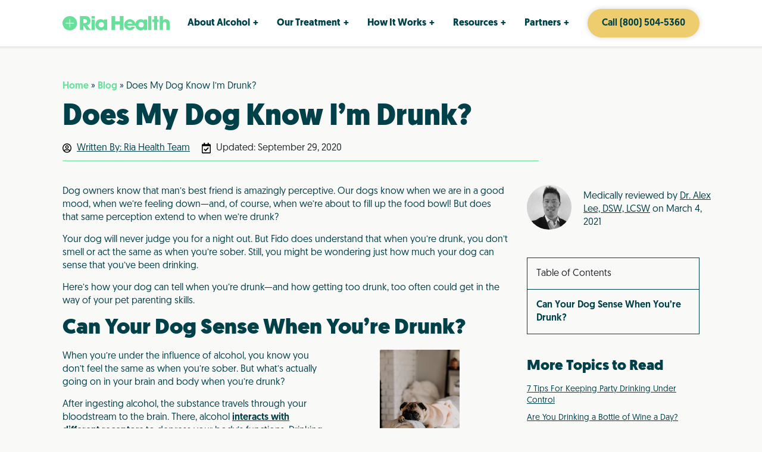

--- FILE ---
content_type: text/html; charset=UTF-8
request_url: https://riahealth.com/blog/does-my-dog-know-im-drunk/
body_size: 39994
content:
<!DOCTYPE html><?xml version="1.0" encoding="utf-8"?><?xml version="1.0" encoding="utf-8"?><?xml version="1.0" encoding="utf-8"?> <html lang="en-US"> <head><script>if(navigator.userAgent.match(/MSIE|Internet Explorer/i)||navigator.userAgent.match(/Trident\/7\..*?rv:11/i)){let e=document.location.href;if(!e.match(/[?&]nonitro/)){if(e.indexOf("?")==-1){if(e.indexOf("#")==-1){document.location.href=e+"?nonitro=1"}else{document.location.href=e.replace("#","?nonitro=1#")}}else{if(e.indexOf("#")==-1){document.location.href=e+"&nonitro=1"}else{document.location.href=e.replace("#","&nonitro=1#")}}}}</script><link rel="preconnect" href="https://riahealth.com" /><meta charset="UTF-8" /><meta name="viewport" content="width=device-width" /><title> Does My Dog Know I&#039;m Drunk? - Alcohol and Pet Care - Ria Health </title><meta name='robots' content='index, follow, max-image-preview:large, max-snippet:-1, max-video-preview:-1' /><meta name="description" content="Man&#039;s best friend can be amazingly perceptive. But if you&#039;re a pet owner, you may have wondered, &quot;does my dog know I&#039;m drunk?&quot; Here&#039;s the answer." /><meta property="og:locale" content="en_US" /><meta property="og:type" content="article" /><meta property="og:title" content="Does My Dog Know I&#039;m Drunk?" /><meta property="og:description" content="Man&#039;s best friend can be amazingly perceptive. But if you&#039;re a pet owner, you may have wondered, &quot;does my dog know I&#039;m drunk?&quot; Here&#039;s the answer." /><meta property="og:url" content="https://riahealth.com/blog/does-my-dog-know-im-drunk/" /><meta property="og:site_name" content="Ria Health" /><meta property="article:publisher" content="https://www.facebook.com/RiaHealth/" /><meta property="article:published_time" content="2020-09-29T12:29:21+00:00" /><meta property="article:modified_time" content="2024-10-07T19:23:23+00:00" /><meta property="og:image" content="https://riahealth.com/wp-content/uploads/2020/09/does-my-dog-know-Im-drunk-Blake-Wisz.jpg" /><meta property="og:image:width" content="2048" /><meta property="og:image:height" content="1365" /><meta property="og:image:type" content="image/jpeg" /><meta name="author" content="Ria Health Team" /><meta name="twitter:card" content="summary_large_image" /><meta name="twitter:creator" content="@RiaHealthSF" /><meta name="twitter:site" content="@RiaHealthSF" /><meta name="twitter:label1" content="Written by" /><meta name="twitter:data1" content="Ria Health Team" /><meta name="twitter:label2" content="Est. reading time" /><meta name="twitter:data2" content="4 minutes" /><meta name="msapplication-TileImage" content="https://riahealth.com/wp-content/uploads/2022/05/icon_stress_light_64.png" /><meta name="generator" content="NitroPack" /><script>var NPSH,NitroScrollHelper;NPSH=NitroScrollHelper=function(){let e=null;const o=window.sessionStorage.getItem("nitroScrollPos");function t(){let e=JSON.parse(window.sessionStorage.getItem("nitroScrollPos"))||{};if(typeof e!=="object"){e={}}e[document.URL]=window.scrollY;window.sessionStorage.setItem("nitroScrollPos",JSON.stringify(e))}window.addEventListener("scroll",function(){if(e!==null){clearTimeout(e)}e=setTimeout(t,200)},{passive:true});let r={};r.getScrollPos=()=>{if(!o){return 0}const e=JSON.parse(o);return e[document.URL]||0};r.isScrolled=()=>{return r.getScrollPos()>document.documentElement.clientHeight*.5};return r}();</script><script>(function(){var a=false;var e=document.documentElement.classList;var i=navigator.userAgent.toLowerCase();var n=["android","iphone","ipad"];var r=n.length;var o;var d=null;for(var t=0;t<r;t++){o=n[t];if(i.indexOf(o)>-1)d=o;if(e.contains(o)){a=true;e.remove(o)}}if(a&&d){e.add(d);if(d=="iphone"||d=="ipad"){e.add("ios")}}})();</script><script type="text/worker" id="nitro-web-worker">var preloadRequests=0;var remainingCount={};var baseURI="";self.onmessage=function(e){switch(e.data.cmd){case"RESOURCE_PRELOAD":var o=e.data.requestId;remainingCount[o]=0;e.data.resources.forEach(function(e){preload(e,function(o){return function(){console.log(o+" DONE: "+e);if(--remainingCount[o]==0){self.postMessage({cmd:"RESOURCE_PRELOAD",requestId:o})}}}(o));remainingCount[o]++});break;case"SET_BASEURI":baseURI=e.data.uri;break}};async function preload(e,o){if(typeof URL!=="undefined"&&baseURI){try{var a=new URL(e,baseURI);e=a.href}catch(e){console.log("Worker error: "+e.message)}}console.log("Preloading "+e);try{var n=new Request(e,{mode:"no-cors",redirect:"follow"});await fetch(n);o()}catch(a){console.log(a);var r=new XMLHttpRequest;r.responseType="blob";r.onload=o;r.onerror=o;r.open("GET",e,true);r.send()}}</script><script id="nprl">(()=>{if(window.NPRL!=undefined)return;(function(e){var t=e.prototype;t.after||(t.after=function(){var e,t=arguments,n=t.length,r=0,i=this,o=i.parentNode,a=Node,c=String,u=document;if(o!==null){while(r<n){(e=t[r])instanceof a?(i=i.nextSibling)!==null?o.insertBefore(e,i):o.appendChild(e):o.appendChild(u.createTextNode(c(e)));++r}}})})(Element);var e,t;e=t=function(){var t=false;var r=window.URL||window.webkitURL;var i=true;var o=false;var a=2;var c=null;var u=null;var d=true;var s=window.nitroGtmExcludes!=undefined;var l=s?JSON.parse(atob(window.nitroGtmExcludes)).map(e=>new RegExp(e)):[];var f;var m;var v=null;var p=null;var g=null;var h={touch:["touchmove","touchend"],default:["mousemove","click","keydown","wheel"]};var E=true;var y=[];var w=false;var b=[];var S=0;var N=0;var L=false;var T=0;var R=null;var O=false;var A=false;var C=false;var P=[];var I=[];var M=[];var k=[];var x=false;var _={};var j=new Map;var B="noModule"in HTMLScriptElement.prototype;var q=requestAnimationFrame||mozRequestAnimationFrame||webkitRequestAnimationFrame||msRequestAnimationFrame;const D="gtm.js?id=";function H(e,t){if(!_[e]){_[e]=[]}_[e].push(t)}function U(e,t){if(_[e]){var n=0,r=_[e];for(var n=0;n<r.length;n++){r[n].call(this,t)}}}function Y(){(function(e,t){var r=null;var i=function(e){r(e)};var o=null;var a={};var c=null;var u=null;var d=0;e.addEventListener(t,function(r){if(["load","DOMContentLoaded"].indexOf(t)!=-1){if(u){Q(function(){e.triggerNitroEvent(t)})}c=true}else if(t=="readystatechange"){d++;n.ogReadyState=d==1?"interactive":"complete";if(u&&u>=d){n.documentReadyState=n.ogReadyState;Q(function(){e.triggerNitroEvent(t)})}}});e.addEventListener(t+"Nitro",function(e){if(["load","DOMContentLoaded"].indexOf(t)!=-1){if(!c){e.preventDefault();e.stopImmediatePropagation()}else{}u=true}else if(t=="readystatechange"){u=n.documentReadyState=="interactive"?1:2;if(d<u){e.preventDefault();e.stopImmediatePropagation()}}});switch(t){case"load":o="onload";break;case"readystatechange":o="onreadystatechange";break;case"pageshow":o="onpageshow";break;default:o=null;break}if(o){Object.defineProperty(e,o,{get:function(){return r},set:function(n){if(typeof n!=="function"){r=null;e.removeEventListener(t+"Nitro",i)}else{if(!r){e.addEventListener(t+"Nitro",i)}r=n}}})}Object.defineProperty(e,"addEventListener"+t,{value:function(r){if(r!=t||!n.startedScriptLoading||document.currentScript&&document.currentScript.hasAttribute("nitro-exclude")){}else{arguments[0]+="Nitro"}e.ogAddEventListener.apply(e,arguments);a[arguments[1]]=arguments[0]}});Object.defineProperty(e,"removeEventListener"+t,{value:function(t){var n=a[arguments[1]];arguments[0]=n;e.ogRemoveEventListener.apply(e,arguments)}});Object.defineProperty(e,"triggerNitroEvent"+t,{value:function(t,n){n=n||e;var r=new Event(t+"Nitro",{bubbles:true});r.isNitroPack=true;Object.defineProperty(r,"type",{get:function(){return t},set:function(){}});Object.defineProperty(r,"target",{get:function(){return n},set:function(){}});e.dispatchEvent(r)}});if(typeof e.triggerNitroEvent==="undefined"){(function(){var t=e.addEventListener;var n=e.removeEventListener;Object.defineProperty(e,"ogAddEventListener",{value:t});Object.defineProperty(e,"ogRemoveEventListener",{value:n});Object.defineProperty(e,"addEventListener",{value:function(n){var r="addEventListener"+n;if(typeof e[r]!=="undefined"){e[r].apply(e,arguments)}else{t.apply(e,arguments)}},writable:true});Object.defineProperty(e,"removeEventListener",{value:function(t){var r="removeEventListener"+t;if(typeof e[r]!=="undefined"){e[r].apply(e,arguments)}else{n.apply(e,arguments)}}});Object.defineProperty(e,"triggerNitroEvent",{value:function(t,n){var r="triggerNitroEvent"+t;if(typeof e[r]!=="undefined"){e[r].apply(e,arguments)}}})})()}}).apply(null,arguments)}Y(window,"load");Y(window,"pageshow");Y(window,"DOMContentLoaded");Y(document,"DOMContentLoaded");Y(document,"readystatechange");try{var F=new Worker(r.createObjectURL(new Blob([document.getElementById("nitro-web-worker").textContent],{type:"text/javascript"})))}catch(e){var F=new Worker("data:text/javascript;base64,"+btoa(document.getElementById("nitro-web-worker").textContent))}F.onmessage=function(e){if(e.data.cmd=="RESOURCE_PRELOAD"){U(e.data.requestId,e)}};if(typeof document.baseURI!=="undefined"){F.postMessage({cmd:"SET_BASEURI",uri:document.baseURI})}var G=function(e){if(--S==0){Q(K)}};var W=function(e){e.target.removeEventListener("load",W);e.target.removeEventListener("error",W);e.target.removeEventListener("nitroTimeout",W);if(e.type!="nitroTimeout"){clearTimeout(e.target.nitroTimeout)}if(--N==0&&S==0){Q(J)}};var X=function(e){var t=e.textContent;try{var n=r.createObjectURL(new Blob([t.replace(/^(?:<!--)?(.*?)(?:-->)?$/gm,"$1")],{type:"text/javascript"}))}catch(e){var n="data:text/javascript;base64,"+btoa(t.replace(/^(?:<!--)?(.*?)(?:-->)?$/gm,"$1"))}return n};var K=function(){n.documentReadyState="interactive";document.triggerNitroEvent("readystatechange");document.triggerNitroEvent("DOMContentLoaded");if(window.pageYOffset||window.pageXOffset){window.dispatchEvent(new Event("scroll"))}A=true;Q(function(){if(N==0){Q(J)}Q($)})};var J=function(){if(!A||O)return;O=true;R.disconnect();en();n.documentReadyState="complete";document.triggerNitroEvent("readystatechange");window.triggerNitroEvent("load",document);window.triggerNitroEvent("pageshow",document);if(window.pageYOffset||window.pageXOffset||location.hash){let e=typeof history.scrollRestoration!=="undefined"&&history.scrollRestoration=="auto";if(e&&typeof NPSH!=="undefined"&&NPSH.getScrollPos()>0&&window.pageYOffset>document.documentElement.clientHeight*.5){window.scrollTo(0,NPSH.getScrollPos())}else if(location.hash){try{let e=document.querySelector(location.hash);if(e){e.scrollIntoView()}}catch(e){}}}var e=null;if(a==1){e=eo}else{e=eu}Q(e)};var Q=function(e){setTimeout(e,0)};var V=function(e){if(e.type=="touchend"||e.type=="click"){g=e}};var $=function(){if(d&&g){setTimeout(function(e){return function(){var t=function(e,t,n){var r=new Event(e,{bubbles:true,cancelable:true});if(e=="click"){r.clientX=t;r.clientY=n}else{r.touches=[{clientX:t,clientY:n}]}return r};var n;if(e.type=="touchend"){var r=e.changedTouches[0];n=document.elementFromPoint(r.clientX,r.clientY);n.dispatchEvent(t("touchstart"),r.clientX,r.clientY);n.dispatchEvent(t("touchend"),r.clientX,r.clientY);n.dispatchEvent(t("click"),r.clientX,r.clientY)}else if(e.type=="click"){n=document.elementFromPoint(e.clientX,e.clientY);n.dispatchEvent(t("click"),e.clientX,e.clientY)}}}(g),150);g=null}};var z=function(e){if(e.tagName=="SCRIPT"&&!e.hasAttribute("data-nitro-for-id")&&!e.hasAttribute("nitro-document-write")||e.tagName=="IMG"&&(e.hasAttribute("src")||e.hasAttribute("srcset"))||e.tagName=="IFRAME"&&e.hasAttribute("src")||e.tagName=="LINK"&&e.hasAttribute("href")&&e.hasAttribute("rel")&&e.getAttribute("rel")=="stylesheet"){if(e.tagName==="IFRAME"&&e.src.indexOf("about:blank")>-1){return}var t="";switch(e.tagName){case"LINK":t=e.href;break;case"IMG":if(k.indexOf(e)>-1)return;t=e.srcset||e.src;break;default:t=e.src;break}var n=e.getAttribute("type");if(!t&&e.tagName!=="SCRIPT")return;if((e.tagName=="IMG"||e.tagName=="LINK")&&(t.indexOf("data:")===0||t.indexOf("blob:")===0))return;if(e.tagName=="SCRIPT"&&n&&n!=="text/javascript"&&n!=="application/javascript"){if(n!=="module"||!B)return}if(e.tagName==="SCRIPT"){if(k.indexOf(e)>-1)return;if(e.noModule&&B){return}let t=null;if(document.currentScript){if(document.currentScript.src&&document.currentScript.src.indexOf(D)>-1){t=document.currentScript}if(document.currentScript.hasAttribute("data-nitro-gtm-id")){e.setAttribute("data-nitro-gtm-id",document.currentScript.getAttribute("data-nitro-gtm-id"))}}else if(window.nitroCurrentScript){if(window.nitroCurrentScript.src&&window.nitroCurrentScript.src.indexOf(D)>-1){t=window.nitroCurrentScript}}if(t&&s){let n=false;for(const t of l){n=e.src?t.test(e.src):t.test(e.textContent);if(n){break}}if(!n){e.type="text/googletagmanagerscript";let n=t.hasAttribute("data-nitro-gtm-id")?t.getAttribute("data-nitro-gtm-id"):t.id;if(!j.has(n)){j.set(n,[])}let r=j.get(n);r.push(e);return}}if(!e.src){if(e.textContent.length>0){e.textContent+="\n;if(document.currentScript.nitroTimeout) {clearTimeout(document.currentScript.nitroTimeout);}; setTimeout(function() { this.dispatchEvent(new Event('load')); }.bind(document.currentScript), 0);"}else{return}}else{}k.push(e)}if(!e.hasOwnProperty("nitroTimeout")){N++;e.addEventListener("load",W,true);e.addEventListener("error",W,true);e.addEventListener("nitroTimeout",W,true);e.nitroTimeout=setTimeout(function(){console.log("Resource timed out",e);e.dispatchEvent(new Event("nitroTimeout"))},5e3)}}};var Z=function(e){if(e.hasOwnProperty("nitroTimeout")&&e.nitroTimeout){clearTimeout(e.nitroTimeout);e.nitroTimeout=null;e.dispatchEvent(new Event("nitroTimeout"))}};document.documentElement.addEventListener("load",function(e){if(e.target.tagName=="SCRIPT"||e.target.tagName=="IMG"){k.push(e.target)}},true);document.documentElement.addEventListener("error",function(e){if(e.target.tagName=="SCRIPT"||e.target.tagName=="IMG"){k.push(e.target)}},true);var ee=["appendChild","replaceChild","insertBefore","prepend","append","before","after","replaceWith","insertAdjacentElement"];var et=function(){if(s){window._nitro_setTimeout=window.setTimeout;window.setTimeout=function(e,t,...n){let r=document.currentScript||window.nitroCurrentScript;if(!r||r.src&&r.src.indexOf(D)==-1){return window._nitro_setTimeout.call(window,e,t,...n)}return window._nitro_setTimeout.call(window,function(e,t){return function(...n){window.nitroCurrentScript=e;t(...n)}}(r,e),t,...n)}}ee.forEach(function(e){HTMLElement.prototype["og"+e]=HTMLElement.prototype[e];HTMLElement.prototype[e]=function(...t){if(this.parentNode||this===document.documentElement){switch(e){case"replaceChild":case"insertBefore":t.pop();break;case"insertAdjacentElement":t.shift();break}t.forEach(function(e){if(!e)return;if(e.tagName=="SCRIPT"){z(e)}else{if(e.children&&e.children.length>0){e.querySelectorAll("script").forEach(z)}}})}return this["og"+e].apply(this,arguments)}})};var en=function(){if(s&&typeof window._nitro_setTimeout==="function"){window.setTimeout=window._nitro_setTimeout}ee.forEach(function(e){HTMLElement.prototype[e]=HTMLElement.prototype["og"+e]})};var er=async function(){if(o){ef(f);ef(V);if(v){clearTimeout(v);v=null}}if(T===1){L=true;return}else if(T===0){T=-1}n.startedScriptLoading=true;Object.defineProperty(document,"readyState",{get:function(){return n.documentReadyState},set:function(){}});var e=document.documentElement;var t={attributes:true,attributeFilter:["src"],childList:true,subtree:true};R=new MutationObserver(function(e,t){e.forEach(function(e){if(e.type=="childList"&&e.addedNodes.length>0){e.addedNodes.forEach(function(e){if(!document.documentElement.contains(e)){return}if(e.tagName=="IMG"||e.tagName=="IFRAME"||e.tagName=="LINK"){z(e)}})}if(e.type=="childList"&&e.removedNodes.length>0){e.removedNodes.forEach(function(e){if(e.tagName=="IFRAME"||e.tagName=="LINK"){Z(e)}})}if(e.type=="attributes"){var t=e.target;if(!document.documentElement.contains(t)){return}if(t.tagName=="IFRAME"||t.tagName=="LINK"||t.tagName=="IMG"||t.tagName=="SCRIPT"){z(t)}}})});R.observe(e,t);if(!s){et()}await Promise.all(P);var r=b.shift();var i=null;var a=false;while(r){var c;var u=JSON.parse(atob(r.meta));var d=u.delay;if(r.type=="inline"){var l=document.getElementById(r.id);if(l){l.remove()}else{r=b.shift();continue}c=X(l);if(c===false){r=b.shift();continue}}else{c=r.src}if(!a&&r.type!="inline"&&(typeof u.attributes.async!="undefined"||typeof u.attributes.defer!="undefined")){if(i===null){i=r}else if(i===r){a=true}if(!a){b.push(r);r=b.shift();continue}}var m=document.createElement("script");m.src=c;m.setAttribute("data-nitro-for-id",r.id);for(var p in u.attributes){try{if(u.attributes[p]===false){m.setAttribute(p,"")}else{m.setAttribute(p,u.attributes[p])}}catch(e){console.log("Error while setting script attribute",m,e)}}m.async=false;if(u.canonicalLink!=""&&Object.getOwnPropertyDescriptor(m,"src")?.configurable!==false){(e=>{Object.defineProperty(m,"src",{get:function(){return e.canonicalLink},set:function(){}})})(u)}if(d){setTimeout((function(e,t){var n=document.querySelector("[data-nitro-marker-id='"+t+"']");if(n){n.after(e)}else{document.head.appendChild(e)}}).bind(null,m,r.id),d)}else{m.addEventListener("load",G);m.addEventListener("error",G);if(!m.noModule||!B){S++}var g=document.querySelector("[data-nitro-marker-id='"+r.id+"']");if(g){Q(function(e,t){return function(){e.after(t)}}(g,m))}else{Q(function(e){return function(){document.head.appendChild(e)}}(m))}}r=b.shift()}};var ei=function(){var e=document.getElementById("nitro-deferred-styles");var t=document.createElement("div");t.innerHTML=e.textContent;return t};var eo=async function(e){isPreload=e&&e.type=="NitroPreload";if(!isPreload){T=-1;E=false;if(o){ef(f);ef(V);if(v){clearTimeout(v);v=null}}}if(w===false){var t=ei();let e=t.querySelectorAll('style,link[rel="stylesheet"]');w=e.length;if(w){let e=document.getElementById("nitro-deferred-styles-marker");e.replaceWith.apply(e,t.childNodes)}else if(isPreload){Q(ed)}else{es()}}else if(w===0&&!isPreload){es()}};var ea=function(){var e=ei();var t=e.childNodes;var n;var r=[];for(var i=0;i<t.length;i++){n=t[i];if(n.href){r.push(n.href)}}var o="css-preload";H(o,function(e){eo(new Event("NitroPreload"))});if(r.length){F.postMessage({cmd:"RESOURCE_PRELOAD",resources:r,requestId:o})}else{Q(function(){U(o)})}};var ec=function(){if(T===-1)return;T=1;var e=[];var t,n;for(var r=0;r<b.length;r++){t=b[r];if(t.type!="inline"){if(t.src){n=JSON.parse(atob(t.meta));if(n.delay)continue;if(n.attributes.type&&n.attributes.type=="module"&&!B)continue;e.push(t.src)}}}if(e.length){var i="js-preload";H(i,function(e){T=2;if(L){Q(er)}});F.postMessage({cmd:"RESOURCE_PRELOAD",resources:e,requestId:i})}};var eu=function(){while(I.length){style=I.shift();if(style.hasAttribute("nitropack-onload")){style.setAttribute("onload",style.getAttribute("nitropack-onload"));Q(function(e){return function(){e.dispatchEvent(new Event("load"))}}(style))}}while(M.length){style=M.shift();if(style.hasAttribute("nitropack-onerror")){style.setAttribute("onerror",style.getAttribute("nitropack-onerror"));Q(function(e){return function(){e.dispatchEvent(new Event("error"))}}(style))}}};var ed=function(){if(!x){if(i){Q(function(){var e=document.getElementById("nitro-critical-css");if(e){e.remove()}})}x=true;onStylesLoadEvent=new Event("NitroStylesLoaded");onStylesLoadEvent.isNitroPack=true;window.dispatchEvent(onStylesLoadEvent)}};var es=function(){if(a==2){Q(er)}else{eu()}};var el=function(e){m.forEach(function(t){document.addEventListener(t,e,true)})};var ef=function(e){m.forEach(function(t){document.removeEventListener(t,e,true)})};if(s){et()}return{setAutoRemoveCriticalCss:function(e){i=e},registerScript:function(e,t,n){b.push({type:"remote",src:e,id:t,meta:n})},registerInlineScript:function(e,t){b.push({type:"inline",id:e,meta:t})},registerStyle:function(e,t,n){y.push({href:e,rel:t,media:n})},onLoadStyle:function(e){I.push(e);if(w!==false&&--w==0){Q(ed);if(E){E=false}else{es()}}},onErrorStyle:function(e){M.push(e);if(w!==false&&--w==0){Q(ed);if(E){E=false}else{es()}}},loadJs:function(e,t){if(!e.src){var n=X(e);if(n!==false){e.src=n;e.textContent=""}}if(t){Q(function(e,t){return function(){e.after(t)}}(t,e))}else{Q(function(e){return function(){document.head.appendChild(e)}}(e))}},loadQueuedResources:async function(){window.dispatchEvent(new Event("NitroBootStart"));if(p){clearTimeout(p);p=null}window.removeEventListener("load",e.loadQueuedResources);f=a==1?er:eo;if(!o||g){Q(f)}else{if(navigator.userAgent.indexOf(" Edge/")==-1){ea();H("css-preload",ec)}el(f);if(u){if(c){v=setTimeout(f,c)}}else{}}},fontPreload:function(e){var t="critical-fonts";H(t,function(e){document.getElementById("nitro-critical-fonts").type="text/css"});F.postMessage({cmd:"RESOURCE_PRELOAD",resources:e,requestId:t})},boot:function(){if(t)return;t=true;C=typeof NPSH!=="undefined"&&NPSH.isScrolled();let n=document.prerendering;if(location.hash||C||n){o=false}m=h.default.concat(h.touch);p=setTimeout(e.loadQueuedResources,1500);el(V);if(C){e.loadQueuedResources()}else{window.addEventListener("load",e.loadQueuedResources)}},addPrerequisite:function(e){P.push(e)},getTagManagerNodes:function(e){if(!e)return j;return j.get(e)??[]}}}();var n,r;n=r=function(){var t=document.write;return{documentWrite:function(n,r){if(n&&n.hasAttribute("nitro-exclude")){return t.call(document,r)}var i=null;if(n.documentWriteContainer){i=n.documentWriteContainer}else{i=document.createElement("span");n.documentWriteContainer=i}var o=null;if(n){if(n.hasAttribute("data-nitro-for-id")){o=document.querySelector('template[data-nitro-marker-id="'+n.getAttribute("data-nitro-for-id")+'"]')}else{o=n}}i.innerHTML+=r;i.querySelectorAll("script").forEach(function(e){e.setAttribute("nitro-document-write","")});if(!i.parentNode){if(o){o.parentNode.insertBefore(i,o)}else{document.body.appendChild(i)}}var a=document.createElement("span");a.innerHTML=r;var c=a.querySelectorAll("script");if(c.length){c.forEach(function(t){var n=t.getAttributeNames();var r=document.createElement("script");n.forEach(function(e){r.setAttribute(e,t.getAttribute(e))});r.async=false;if(!t.src&&t.textContent){r.textContent=t.textContent}e.loadJs(r,o)})}},TrustLogo:function(e,t){var n=document.getElementById(e);var r=document.createElement("img");r.src=t;n.parentNode.insertBefore(r,n)},documentReadyState:"loading",ogReadyState:document.readyState,startedScriptLoading:false,loadScriptDelayed:function(e,t){setTimeout(function(){var t=document.createElement("script");t.src=e;document.head.appendChild(t)},t)}}}();document.write=function(e){n.documentWrite(document.currentScript,e)};document.writeln=function(e){n.documentWrite(document.currentScript,e+"\n")};window.NPRL=e;window.NitroResourceLoader=t;window.NPh=n;window.NitroPackHelper=r})();</script><template id="nitro-deferred-styles-marker"></template><style id="nitro-fonts">@font-face{font-family:FontAwesome;src:url("https://riahealth.com/nitropack_static/dTZFfOOZWpbRuAyJfzmxsPnuNVaQioJu/assets/static/source/rev-65bdd7c/riahealth.com/wp-content/themes/riahealth/fonts/3e6eb37f30ca47e1f854d23f3eb21bc6.fontawesome-webfont.eot");src:url("https://riahealth.com/nitropack_static/dTZFfOOZWpbRuAyJfzmxsPnuNVaQioJu/assets/static/source/rev-65bdd7c/riahealth.com/wp-content/themes/riahealth/fonts/3e6eb37f30ca47e1f854d23f3eb21bc6.fontawesome-webfont.woff2") format("woff2");font-weight:400;font-style:normal;font-display:swap}@font-face{font-family:Geomanist;font-style:normal;font-weight:400;font-display:swap;src:url("https://riahealth.com/nitropack_static/dTZFfOOZWpbRuAyJfzmxsPnuNVaQioJu/assets/static/source/rev-65bdd7c/riahealth.com/wp-content/themes/riahealth/fonts/Geomanist-Regular.woff") format("woff")}@font-face{font-family:Geomanist;font-style:normal;font-weight:100;font-display:swap;src:url("https://riahealth.com/nitropack_static/dTZFfOOZWpbRuAyJfzmxsPnuNVaQioJu/assets/static/source/rev-65bdd7c/riahealth.com/wp-content/themes/riahealth/fonts/Geomanist-Thin.woff") format("woff")}@font-face{font-family:Geomanist;font-style:normal;font-weight:500;font-display:swap;src:url("https://riahealth.com/nitropack_static/dTZFfOOZWpbRuAyJfzmxsPnuNVaQioJu/assets/static/source/rev-65bdd7c/riahealth.com/wp-content/themes/riahealth/fonts/Geomanist-Book.woff") format("woff")}@font-face{font-family:Geomanist;font-style:normal;font-weight:600;font-display:swap;src:url("https://riahealth.com/nitropack_static/dTZFfOOZWpbRuAyJfzmxsPnuNVaQioJu/assets/static/source/rev-65bdd7c/riahealth.com/wp-content/themes/riahealth/fonts/Geomanist-Medium.woff") format("woff")}@font-face{font-family:Geomanist;font-style:normal;font-weight:700;font-display:swap;src:url("https://riahealth.com/nitropack_static/dTZFfOOZWpbRuAyJfzmxsPnuNVaQioJu/assets/static/source/rev-65bdd7c/riahealth.com/wp-content/themes/riahealth/fonts/Geomanist-Bold.woff") format("woff")}@font-face{font-family:Geomanist;font-style:normal;font-weight:800;font-display:swap;src:url("https://riahealth.com/nitropack_static/dTZFfOOZWpbRuAyJfzmxsPnuNVaQioJu/assets/static/source/rev-65bdd7c/riahealth.com/wp-content/themes/riahealth/fonts/Geomanist-Black.woff") format("woff")}@font-face{font-family:Geomanist;font-style:normal;font-weight:400;font-display:swap;src:url("https://riahealth.com/nitropack_static/dTZFfOOZWpbRuAyJfzmxsPnuNVaQioJu/assets/static/source/rev-65bdd7c/riahealth.com/wp-content/themes/riahealth/fonts/Geomanist-Regular.woff") format("woff")}@font-face{font-family:Geomanist;font-style:normal;font-weight:100;font-display:swap;src:url("https://riahealth.com/nitropack_static/dTZFfOOZWpbRuAyJfzmxsPnuNVaQioJu/assets/static/source/rev-65bdd7c/riahealth.com/wp-content/themes/riahealth/fonts/Geomanist-Thin.woff") format("woff")}@font-face{font-family:Geomanist;font-style:normal;font-weight:500;font-display:swap;src:url("https://riahealth.com/nitropack_static/dTZFfOOZWpbRuAyJfzmxsPnuNVaQioJu/assets/static/source/rev-65bdd7c/riahealth.com/wp-content/themes/riahealth/fonts/Geomanist-Book.woff") format("woff")}@font-face{font-family:Geomanist;font-style:normal;font-weight:600;font-display:swap;src:url("https://riahealth.com/nitropack_static/dTZFfOOZWpbRuAyJfzmxsPnuNVaQioJu/assets/static/source/rev-65bdd7c/riahealth.com/wp-content/themes/riahealth/fonts/Geomanist-Medium.woff") format("woff")}@font-face{font-family:Geomanist;font-style:normal;font-weight:700;font-display:swap;src:url("https://riahealth.com/nitropack_static/dTZFfOOZWpbRuAyJfzmxsPnuNVaQioJu/assets/static/source/rev-65bdd7c/riahealth.com/wp-content/themes/riahealth/fonts/Geomanist-Bold.woff") format("woff")}@font-face{font-family:Geomanist;font-style:normal;font-weight:800;font-display:swap;src:url("https://riahealth.com/nitropack_static/dTZFfOOZWpbRuAyJfzmxsPnuNVaQioJu/assets/static/source/rev-65bdd7c/riahealth.com/wp-content/themes/riahealth/fonts/Geomanist-Black.woff") format("woff")}@font-face{font-family:Geomanist;font-style:normal;font-weight:400;font-display:swap;src:url("https://riahealth.com/nitropack_static/dTZFfOOZWpbRuAyJfzmxsPnuNVaQioJu/assets/static/source/rev-65bdd7c/riahealth.com/wp-content/themes/riahealth/fonts/Geomanist-Regular.woff") format("woff")}@font-face{font-family:Geomanist;font-style:normal;font-weight:100;font-display:swap;src:url("https://riahealth.com/nitropack_static/dTZFfOOZWpbRuAyJfzmxsPnuNVaQioJu/assets/static/source/rev-65bdd7c/riahealth.com/wp-content/themes/riahealth/fonts/Geomanist-Thin.woff") format("woff")}@font-face{font-family:Geomanist;font-style:normal;font-weight:500;font-display:swap;src:url("https://riahealth.com/nitropack_static/dTZFfOOZWpbRuAyJfzmxsPnuNVaQioJu/assets/static/source/rev-65bdd7c/riahealth.com/wp-content/themes/riahealth/fonts/Geomanist-Book.woff") format("woff")}@font-face{font-family:Geomanist;font-style:normal;font-weight:600;font-display:swap;src:url("https://riahealth.com/nitropack_static/dTZFfOOZWpbRuAyJfzmxsPnuNVaQioJu/assets/static/source/rev-65bdd7c/riahealth.com/wp-content/themes/riahealth/fonts/Geomanist-Medium.woff") format("woff")}@font-face{font-family:Geomanist;font-style:normal;font-weight:700;font-display:swap;src:url("https://riahealth.com/nitropack_static/dTZFfOOZWpbRuAyJfzmxsPnuNVaQioJu/assets/static/source/rev-65bdd7c/riahealth.com/wp-content/themes/riahealth/fonts/Geomanist-Bold.woff") format("woff")}@font-face{font-family:Geomanist;font-style:normal;font-weight:800;font-display:swap;src:url("https://riahealth.com/nitropack_static/dTZFfOOZWpbRuAyJfzmxsPnuNVaQioJu/assets/static/source/rev-65bdd7c/riahealth.com/wp-content/themes/riahealth/fonts/Geomanist-Black.woff") format("woff")}</style><style type="text/css" id="nitro-critical-css">@charset "UTF-8";:root{--blue:#007bff;--indigo:#6610f2;--purple:#6f42c1;--pink:#e83e8c;--red:#dc3545;--orange:#fd7e14;--yellow:#ffc107;--green:#28a745;--teal:#20c997;--cyan:#17a2b8;--white:#fff;--gray:#6c757d;--gray-dark:#343a40;--primary:#007bff;--secondary:#6c757d;--success:#28a745;--info:#17a2b8;--warning:#ffc107;--danger:#dc3545;--light:#f8f9fa;--dark:#343a40;--breakpoint-xs:0;--breakpoint-sm:576px;--breakpoint-md:768px;--breakpoint-lg:992px;--breakpoint-xl:1200px;--font-family-sans-serif:-apple-system,BlinkMacSystemFont,"Segoe UI",Roboto,"Helvetica Neue",Arial,"Noto Sans",sans-serif,"Apple Color Emoji","Segoe UI Emoji","Segoe UI Symbol","Noto Color Emoji";--font-family-monospace:SFMono-Regular,Menlo,Monaco,Consolas,"Liberation Mono","Courier New",monospace}*,::after,::before{-webkit-box-sizing:border-box;box-sizing:border-box}html{font-family:sans-serif;line-height:1.15;-webkit-text-size-adjust:100%}figcaption,figure,header{display:block}body{margin:0;font-family:-apple-system,BlinkMacSystemFont,"Segoe UI",Roboto,"Helvetica Neue",Arial,"Noto Sans",sans-serif,"Apple Color Emoji","Segoe UI Emoji","Segoe UI Symbol","Noto Color Emoji";font-size:1rem;font-weight:400;line-height:1.5;color:#212529;text-align:left;background-color:#fff}h1,h2,h3{margin-top:0;margin-bottom:.5rem}p{margin-top:0;margin-bottom:1rem}ul{margin-top:0;margin-bottom:1rem}ul ul{margin-bottom:0}strong{font-weight:bolder}a{color:#007bff;text-decoration:none;background-color:transparent}figure{margin:0 0 1rem}img{vertical-align:middle;border-style:none}svg{overflow:hidden;vertical-align:middle}::-webkit-file-upload-button{font:inherit;-webkit-appearance:button}template{display:none}h1,h2,h3{margin-bottom:.5rem;font-weight:500;line-height:1.2}h1{font-size:2.5rem}h2{font-size:2rem}h3{font-size:1.75rem}.container-fluid{width:100%;padding-right:15px;padding-left:15px;margin-right:auto;margin-left:auto}.row{display:-ms-flexbox;display:-webkit-box;display:flex;-ms-flex-wrap:wrap;flex-wrap:wrap;margin-right:-15px;margin-left:-15px}.col-sm-3,.col-sm-4,.col-sm-9{position:relative;width:100%;padding-right:15px;padding-left:15px}@media (min-width:576px){.col-sm-3{-ms-flex:0 0 25%;-webkit-box-flex:0;flex:0 0 25%;max-width:25%}.col-sm-4{-ms-flex:0 0 33.333333%;-webkit-box-flex:0;flex:0 0 33.333333%;max-width:33.333333%}.col-sm-9{-ms-flex:0 0 75%;-webkit-box-flex:0;flex:0 0 75%;max-width:75%}}.fa{display:inline-block;font:normal normal normal 14px/1 FontAwesome;font-size:inherit;text-rendering:auto;-webkit-font-smoothing:antialiased;-moz-osx-font-smoothing:grayscale}.fa-phone:before{content:""}a,body,div,figcaption,figure,h1,h2,h3,header,html,i,iframe,img,li,p,span,strong,ul{margin:0;padding:0;border:0;font-size:100%;font:inherit;vertical-align:baseline}figcaption,figure,header{display:block}body{line-height:1}ul{list-style:none}body{font:9pt/1.5em sans-serif}h1,h2,h3,strong{font-weight:700}i{font-style:italic}p{margin:0 0 1.5em 0}li ul{margin:0 1.5em}ul{margin:0 1.5em 1.5em 1.5em}ul{list-style-type:disc}.alignright{float:right;margin-left:10px}img{max-width:100%}body{font-family:Geomanist,sans-serif}img{height:auto}.mobile{display:none}*{outline:0}a{text-decoration:none}@media all and (max-width:575px){.mobile{display:block}}@media all and (max-width:1024px){header{display:none}#mobile-delimeter{height:50px}.loke-menu-icon span{border:1px solid #00a8fc;float:left;margin:3px 0;width:100%;position:relative}.loke-menu-icon{position:absolute;top:13px;right:15px;text-align:right;width:30px}#mobile-menu-wrapper{position:fixed;top:50px;left:0;background:#fff;width:100%;height:100%;transform:translateX(100%);opacity:0}#mobile-menu-wrapper ul{margin:0;padding:0}#mobile-menu-wrapper ul li{display:block;margin-bottom:10px}#mobile-header{background:#fff;box-shadow:0 0 10px rgba(0,0,0,.35);display:block;position:fixed;top:0;left:0;z-index:40;width:100%}#top-mobile-row{height:50px}#mobile-menu-wrapper{display:block}#mobile-menu-wrapper ul li{margin-bottom:20px;transform:translateY(30px);opacity:0}}header div>ul{margin:0;padding:0;list-style:none}header div>ul>li{display:inline-block;position:relative}header div>ul>li .sub-menu{list-style:none;position:absolute;top:100%;z-index:12;left:0;background:#fff;left:0;margin:0;padding:5px;display:none}header div>ul>li .sub-menu li{white-space:nowrap}.align-middle{display:flex;align-items:center}.align-middle>div{width:100%}.row-spaced{margin-top:-15px;margin-bottom:-15px}.row-spaced>div{padding-top:15px;padding-bottom:15px}#mobile-phone{position:absolute;right:70px;top:5px;font-size:28px;color:#fff}#the-page-content{padding:50px 0}@media all and (max-width:1024px){#the-page-content{padding:30px 0}}#desktop-delimiter{height:84px}@media all and (max-width:1024px){#desktop-delimiter{display:none}}header{position:fixed;top:0;left:0;width:100%;z-index:10}h1,h2,h3,li,p{margin-bottom:15px}li:last-child,p:last-child{margin-bottom:0}p{color:#004049}h1,h2,h3{color:#004049}.row{margin-left:-15px;margin-right:-15px}.row>div{padding-left:15px;padding-right:15px}.row.row-spaced{margin:-15px}.row.row-spaced>div{padding:15px}.the-modal{position:fixed;z-index:1000;top:0;left:0;width:100%;height:100%;background:rgba(0,0,0,.5);display:none}.the-modal>div{width:100%;height:100%;display:flex;align-items:center;justify-content:center}.the-modal .the-modal-content{background:#fff;width:100%;max-width:800px;padding:40px;max-height:80vh;position:relative}.the-modal .the-modal-content .close-the-modal{position:absolute;top:0;right:0;z-index:3;width:32px;height:32px;background:url("https://riahealth.com/nitropack_static/dTZFfOOZWpbRuAyJfzmxsPnuNVaQioJu/assets/images/optimized/rev-37dc714/riahealth.com/wp-content/themes/riahealth/images/close-the-modal.png") no-repeat center;background-size:contain;transform:translate(-5px,5px)}.the-modal .the-modal-content .close-the-modal.nitro-lazy{background:none !important}#top-mobile-row{display:flex;justify-content:space-between;align-items:center;padding:0 15px}#top-mobile-row .loke-menu-icon{position:static;display:flex;flex-direction:column;justify-content:space-between;width:30px;height:20px}#top-mobile-row .loke-menu-icon span{margin:0;float:none;transform-origin:50% 50%}#entire-content{width:100%;overflow:hidden}.container-fluid{max-width:1100px}body{font-size:16px;line-height:1.4}body{background:#f9f9f7}*,body,h1,h2,h3{font-size:16px;line-height:1.4}h1{font-size:48px;line-height:1.1}@media all and (max-width:575px){h1{font-size:36px}}h2{font-size:36px;line-height:1.15}@media all and (max-width:575px){h2{font-size:28px}}h3{font-size:24px;line-height:1.2}@media all and (max-width:575px){h3{font-size:21px}}h1{font-size:48px;line-height:1.1;font-weight:800}@media all and (max-width:575px){h1{font-size:36px}}h1,h2,h3{font-weight:800}.the-button{font-size:19px;line-height:1.3}@media all and (max-width:575px){.the-button{font-size:18px}}.the-button{font-size:19px;line-height:1.3;font-weight:700;text-transform:none;font-style:normal;text-decoration:none !important;background:#eecd6e;display:inline-block;text-align:center;border-radius:300px 300px 300px 300px;padding:.75em 1.5em .75em 1.5em;color:#004049;box-shadow:rgba(0,0,0,.15) 0 0 10px 0}@media all and (max-width:575px){.the-button{font-size:18px}}#entire-content .omm-inner{background:#fff;padding:30px 60px;border-top:5px solid #67e09b;box-shadow:inset 0 8px 6px -6px rgba(0,0,0,.1),0 8px 6px -6px rgba(0,0,0,.1)}#entire-content .omm-inner a{color:#004049;font-weight:600}#entire-content header{padding:15px 0;box-shadow:0 0 4px 2px rgba(0,0,0,.1);background:#fff}#entire-content header .one-mega-menu{position:absolute;top:100%;left:0;width:100%;opacity:0;z-index:6}#entire-content header #dla svg{width:100%;height:auto}#entire-content header .col-sm-3{width:210px;flex:210px;min-width:210px;max-width:210px}#entire-content header .col-sm-9{width:calc(100% - 210px);flex:calc(100% - 210px);min-width:calc(100% - 210px);max-width:calc(100% - 210px)}#entire-content header div>ul{display:flex;justify-content:space-between;align-items:center}#entire-content header div>ul .mega-menu-1>a,#entire-content header div>ul .mega-menu-2>a,#entire-content header div>ul .menu-item-has-children>a{display:inline-block}#entire-content header div>ul .mega-menu-1>a:after,#entire-content header div>ul .mega-menu-2>a:after,#entire-content header div>ul .menu-item-has-children>a:after{content:"+";margin-left:5px}#entire-content header div>ul ul{top:calc(100% + 31px);border-top:5px solid #67e09b;left:-20px;padding:15px 20px;box-shadow:inset 0 8px 6px -6px rgba(0,0,0,.1),0 8px 6px -6px rgba(0,0,0,.1)}#entire-content header div>ul ul:before{bottom:100%;height:35px;left:0;width:100%;content:"";position:absolute}#entire-content header div>ul ul li{margin-bottom:10px}#entire-content header div>ul ul li:last-child{margin-bottom:0}#entire-content header div>ul ul a{color:#004049}#entire-content header div>ul>li>a{font-weight:700;color:#004049}#entire-content header div>ul>li.like-a-button a{font-size:19px;line-height:1.3;font-weight:700;text-transform:none;font-style:normal;text-decoration:none !important;background:#eecd6e;display:inline-block;text-align:center;border-radius:300px 300px 300px 300px;padding:.75em 1.5em .75em 1.5em;color:#004049;box-shadow:rgba(0,0,0,.15) 0 0 10px 0;font-size:16px;line-height:1.4;max-width:200px;font-weight:600;padding-top:.5em;padding-bottom:.5em;line-height:1.18}@media all and (max-width:575px){#entire-content header div>ul>li.like-a-button a{font-size:18px}}#entire-content header div>ul li{margin-bottom:0}#breadcrumbs a{font-weight:600;color:#fff}#single-post-meta-data{padding-bottom:10px;margin-bottom:40px;border-bottom:1px solid #67e09b;display:flex;max-width:800px}#single-post-meta-data svg{width:15px;height:auto;margin-right:5px}#single-post-meta-data a{margin-right:20px;color:#004049}#single-post-meta-data a span{text-decoration:underline}#the-page-content #single-blog-content #sbc-inner a{color:#004049;font-weight:600;text-decoration:underline}#the-page-content #single-blog-content #sbc-inner h2{font-size:36px;line-height:1.15}@media all and (max-width:575px){#the-page-content #single-blog-content #sbc-inner h2{font-size:28px}}#the-page-content #breadcrumbs a{color:#67e09b}#sbc-inner{margin-bottom:30px}#table-of-contents>div{padding:15px;border:1px solid #004049}#table-of-contents>div:nth-child(1){border-bottom:0}@media all and (min-width:1025px){.main-single-blog-post-row .col-sm-3{width:320px;flex:320px;min-width:320px;max-width:320px}.main-single-blog-post-row .col-sm-9{width:calc(100% - 320px);flex:calc(100% - 320px);min-width:calc(100% - 320px);max-width:calc(100% - 320px)}}#the-page-content ul{margin-bottom:15px}#the-page-content ul li{color:#004049;margin-bottom:0}#ml svg{height:23px;width:auto}.loke-menu-icon span{border-color:#67e09b}#mobile-menu-wrapper{overflow:auto;padding-bottom:50px}#mobile-menu-wrapper div>ul>li{margin-bottom:0}#mobile-menu-wrapper div>ul>li:not(.like-a-button)>a{background:#fff;display:block;text-align:center;padding:14px 15px;font-weight:700;border-bottom:1px solid #f9f9f9 !important;color:#004049;font-size:16px;text-transform:initial}#mobile-menu-wrapper div>ul>li.like-a-button{padding:10px 0;text-align:center}#mobile-menu-wrapper div>ul>li.like-a-button>a{font-size:19px;line-height:1.3;font-weight:700;text-transform:none;font-style:normal;text-decoration:none !important;background:#eecd6e;display:inline-block;text-align:center;border-radius:300px 300px 300px 300px;padding:.75em 1.5em .75em 1.5em;color:#004049;box-shadow:rgba(0,0,0,.15) 0 0 10px 0;font-size:16px}@media all and (max-width:575px){#mobile-menu-wrapper div>ul>li.like-a-button>a{font-size:18px}}#mobile-menu-wrapper div>ul>li.menu-item-has-children>a{position:relative}#mobile-menu-wrapper div>ul>li.menu-item-has-children>a:after{content:"×";position:absolute;right:20px;top:50%;transform:rotate(45deg);z-index:2;margin-top:-10px}#mobile-menu-wrapper div>ul>li.menu-item-has-children>ul li{margin-bottom:0}#mobile-menu-wrapper div>ul>li.menu-item-has-children>ul li>a{background:#f9f9f9;padding:14px 15px;font-weight:400;color:#004049;font-size:16px;text-align:center;display:block;text-transform:initial}#mobile-menu-wrapper div>ul>li>ul{display:none}@media all and (max-width:575px){.container-fluid{padding-left:30px;padding-right:30px}.the-button{font-size:16px}}#related-posts{margin-bottom:40px;margin-top:40px}#related-posts ul{list-style:none;padding:0 !important;margin-left:0;margin-right:auto}#related-posts ul li{font-size:14px;margin-bottom:10px}#related-posts ul li a{color:#004049;font-size:14px;font-weight:400;text-decoration:underline}#blog-sidebar-cta{text-align:center;padding:20px;background:#c3f3d7}#blog-sidebar-cta a.the-button{font-size:16px}#blog-sidebar-cta p a{color:#004049;text-decoration:underline}.med-rev-section{display:flex;align-items:center;margin-bottom:40px;color:#004049}.med-rev-section a{color:#004049;text-decoration:underline}.med-rev-section>div:nth-child(1){width:95px;flex:95px;min-width:95px;max-width:95px}.med-rev-section>div:nth-child(1) img{width:75px;height:75px;border-radius:75px;object-fit:cover;object-position:center}.med-rev-section>div:nth-child(2){width:calc(100% - 75px);flex:calc(100% - 75px);min-width:calc(100% - 75px);max-width:calc(100% - 75px)}@media all and (max-width:575px){.author-image-bottom img{width:80px;margin-right:20px;float:left;height:100px;object-fit:cover}}#table-of-contents{margin-bottom:20px}@media all and (max-width:575px){#single-post-meta-data{display:block}}:root{--wp--preset--aspect-ratio--square:1;--wp--preset--aspect-ratio--4-3:4/3;--wp--preset--aspect-ratio--3-4:3/4;--wp--preset--aspect-ratio--3-2:3/2;--wp--preset--aspect-ratio--2-3:2/3;--wp--preset--aspect-ratio--16-9:16/9;--wp--preset--aspect-ratio--9-16:9/16;--wp--preset--color--black:#000;--wp--preset--color--cyan-bluish-gray:#abb8c3;--wp--preset--color--white:#fff;--wp--preset--color--pale-pink:#f78da7;--wp--preset--color--vivid-red:#cf2e2e;--wp--preset--color--luminous-vivid-orange:#ff6900;--wp--preset--color--luminous-vivid-amber:#fcb900;--wp--preset--color--light-green-cyan:#7bdcb5;--wp--preset--color--vivid-green-cyan:#00d084;--wp--preset--color--pale-cyan-blue:#8ed1fc;--wp--preset--color--vivid-cyan-blue:#0693e3;--wp--preset--color--vivid-purple:#9b51e0;--wp--preset--gradient--vivid-cyan-blue-to-vivid-purple:linear-gradient(135deg,rgba(6,147,227,1) 0%,#9b51e0 100%);--wp--preset--gradient--light-green-cyan-to-vivid-green-cyan:linear-gradient(135deg,#7adcb4 0%,#00d082 100%);--wp--preset--gradient--luminous-vivid-amber-to-luminous-vivid-orange:linear-gradient(135deg,rgba(252,185,0,1) 0%,rgba(255,105,0,1) 100%);--wp--preset--gradient--luminous-vivid-orange-to-vivid-red:linear-gradient(135deg,rgba(255,105,0,1) 0%,#cf2e2e 100%);--wp--preset--gradient--very-light-gray-to-cyan-bluish-gray:linear-gradient(135deg,#eee 0%,#a9b8c3 100%);--wp--preset--gradient--cool-to-warm-spectrum:linear-gradient(135deg,#4aeadc 0%,#9778d1 20%,#cf2aba 40%,#ee2c82 60%,#fb6962 80%,#fef84c 100%);--wp--preset--gradient--blush-light-purple:linear-gradient(135deg,#ffceec 0%,#9896f0 100%);--wp--preset--gradient--blush-bordeaux:linear-gradient(135deg,#fecda5 0%,#fe2d2d 50%,#6b003e 100%);--wp--preset--gradient--luminous-dusk:linear-gradient(135deg,#ffcb70 0%,#c751c0 50%,#4158d0 100%);--wp--preset--gradient--pale-ocean:linear-gradient(135deg,#fff5cb 0%,#b6e3d4 50%,#33a7b5 100%);--wp--preset--gradient--electric-grass:linear-gradient(135deg,#caf880 0%,#71ce7e 100%);--wp--preset--gradient--midnight:linear-gradient(135deg,#020381 0%,#2874fc 100%);--wp--preset--font-size--small:13px;--wp--preset--font-size--medium:20px;--wp--preset--font-size--large:36px;--wp--preset--font-size--x-large:42px;--wp--preset--spacing--20:.44rem;--wp--preset--spacing--30:.67rem;--wp--preset--spacing--40:1rem;--wp--preset--spacing--50:1.5rem;--wp--preset--spacing--60:2.25rem;--wp--preset--spacing--70:3.38rem;--wp--preset--spacing--80:5.06rem;--wp--preset--shadow--natural:6px 6px 9px rgba(0,0,0,.2);--wp--preset--shadow--deep:12px 12px 50px rgba(0,0,0,.4);--wp--preset--shadow--sharp:6px 6px 0px rgba(0,0,0,.2);--wp--preset--shadow--outlined:6px 6px 0px -3px rgba(255,255,255,1),6px 6px rgba(0,0,0,1);--wp--preset--shadow--crisp:6px 6px 0px rgba(0,0,0,1)}iframe{max-width:100%;height:auto;aspect-ratio:16/9}@media (max-width:768px){div#single-blog-content .wp-block-image img{height:auto;width:100%;object-fit:none}}@media (min-width:769px){div#single-blog-content .wp-block-image img{object-fit:contain;height:400px;width:100%;object-position:center center}}.wp-block-image .alignright img{width:300px !important;height:200px !important}@media (max-width:576px){.wp-block-image .alignright{margin-left:0;float:none;margin-right:0}}header,#mobile-header{z-index:100000}header .like-a-button a{padding:15px 24px !important}@media all and (max-width:1024px){html{margin-top:0px !important}#top-mobile-row{display:flex;align-items:center;justify-content:space-between;padding:0 15px;height:auto;min-height:50px}#mobile-phone{color:#fff;background-color:#004049;border-radius:25px;padding:5px 15px;height:40px;display:flex;align-items:center;justify-content:center;font-size:14px;font-weight:bold;margin-left:auto;margin-top:0 !important;margin-bottom:0 !important;align-self:center;text-transform:uppercase;white-space:nowrap}#mobile-phone i{margin-right:8px;font-size:16px;position:relative;top:1px}#mobile-phone span{padding-top:3px;line-height:1;display:block}.loke-menu-icon{position:relative !important;top:auto !important;right:auto !important;width:30px !important;display:flex;flex-direction:column;align-items:center;justify-content:center;margin-top:0px}.loke-menu-icon span{margin:3px 0 !important;width:100% !important;display:block}@media all and (max-width:400px){#mobile-phone{padding:4px 10px;height:34px;font-size:11px}#mobile-phone i{font-size:12px;margin-right:5px}#top-mobile-row{padding:0 10px}#ml svg{height:17px}}}:where(section h1),:where(article h1),:where(nav h1),:where(aside h1){font-size:2em}</style>    <link rel="shortcut icon" href="https://riahealth.com/nitropack_static/dTZFfOOZWpbRuAyJfzmxsPnuNVaQioJu/assets/images/optimized/rev-37dc714/riahealth.com/wp-content/uploads/2024/05/icon_stress_light_64.png" />     <link rel="canonical" href="https://riahealth.com/blog/does-my-dog-know-im-drunk/" />                      <script type="application/ld+json" class="yoast-schema-graph">{"@context":"https://schema.org","@graph":[{"@type":"Article","@id":"https://riahealth.com/blog/does-my-dog-know-im-drunk/#article","isPartOf":{"@id":"https://riahealth.com/blog/does-my-dog-know-im-drunk/"},"author":{"name":"Ria Health Team","@id":"https://riahealth.com/#/schema/person/b0126017d35fce9f2765295f333819c2"},"headline":"Does My Dog Know I&#8217;m Drunk?","datePublished":"2020-09-29T12:29:21+00:00","dateModified":"2024-10-07T19:23:23+00:00","mainEntityOfPage":{"@id":"https://riahealth.com/blog/does-my-dog-know-im-drunk/"},"wordCount":870,"commentCount":0,"publisher":{"@id":"https://riahealth.com/#organization"},"image":{"@id":"https://riahealth.com/blog/does-my-dog-know-im-drunk/#primaryimage"},"thumbnailUrl":"https://riahealth.com/wp-content/uploads/2020/09/does-my-dog-know-Im-drunk-Blake-Wisz.jpg","articleSection":["Blog"],"inLanguage":"en-US","potentialAction":[{"@type":"CommentAction","name":"Comment","target":["https://riahealth.com/blog/does-my-dog-know-im-drunk/#respond"]}],"copyrightYear":"2020","copyrightHolder":{"@id":"https://riahealth.com/#organization"}},{"@type":"WebPage","@id":"https://riahealth.com/blog/does-my-dog-know-im-drunk/","url":"https://riahealth.com/blog/does-my-dog-know-im-drunk/","name":"Does My Dog Know I'm Drunk? - Alcohol and Pet Care - Ria Health","isPartOf":{"@id":"https://riahealth.com/#website"},"primaryImageOfPage":{"@id":"https://riahealth.com/blog/does-my-dog-know-im-drunk/#primaryimage"},"image":{"@id":"https://riahealth.com/blog/does-my-dog-know-im-drunk/#primaryimage"},"thumbnailUrl":"https://riahealth.com/wp-content/uploads/2020/09/does-my-dog-know-Im-drunk-Blake-Wisz.jpg","datePublished":"2020-09-29T12:29:21+00:00","dateModified":"2024-10-07T19:23:23+00:00","description":"Man's best friend can be amazingly perceptive. But if you're a pet owner, you may have wondered, \"does my dog know I'm drunk?\" Here's the answer.","breadcrumb":{"@id":"https://riahealth.com/blog/does-my-dog-know-im-drunk/#breadcrumb"},"inLanguage":"en-US","potentialAction":[{"@type":"ReadAction","target":["https://riahealth.com/blog/does-my-dog-know-im-drunk/"]}]},{"@type":"ImageObject","inLanguage":"en-US","@id":"https://riahealth.com/blog/does-my-dog-know-im-drunk/#primaryimage","url":"https://riahealth.com/wp-content/uploads/2020/09/does-my-dog-know-Im-drunk-Blake-Wisz.jpg","contentUrl":"https://riahealth.com/wp-content/uploads/2020/09/does-my-dog-know-Im-drunk-Blake-Wisz.jpg","width":2048,"height":1365,"caption":"Photo by Blake Wisz on Unsplash"},{"@type":"BreadcrumbList","@id":"https://riahealth.com/blog/does-my-dog-know-im-drunk/#breadcrumb","itemListElement":[{"@type":"ListItem","position":1,"name":"Home","item":"https://riahealth.com/"},{"@type":"ListItem","position":2,"name":"Blog","item":"https://riahealth.com/blog/"},{"@type":"ListItem","position":3,"name":"Does My Dog Know I&#8217;m Drunk?"}]},{"@type":"WebSite","@id":"https://riahealth.com/#website","url":"https://riahealth.com/","name":"Ria Health","description":"Let us help you live the life you want","publisher":{"@id":"https://riahealth.com/#organization"},"potentialAction":[{"@type":"SearchAction","target":{"@type":"EntryPoint","urlTemplate":"https://riahealth.com/?s={search_term_string}"},"query-input":{"@type":"PropertyValueSpecification","valueRequired":true,"valueName":"search_term_string"}}],"inLanguage":"en-US"},{"@type":"Organization","@id":"https://riahealth.com/#organization","name":"Ria Health","url":"https://riahealth.com/","logo":{"@type":"ImageObject","inLanguage":"en-US","@id":"https://riahealth.com/#/schema/logo/image/","url":"https://riahealth.com/wp-content/uploads/2022/07/ria-logo-main-menu.svg","contentUrl":"https://riahealth.com/wp-content/uploads/2022/07/ria-logo-main-menu.svg","width":346,"height":47,"caption":"Ria Health"},"image":{"@id":"https://riahealth.com/#/schema/logo/image/"},"sameAs":["https://www.facebook.com/RiaHealth/","https://x.com/RiaHealthSF","https://www.linkedin.com/company/12907309/","https://www.instagram.com/riahealth/","https://www.youtube.com/channel/UCHwYsKLJTk-K3mELJddFh9Q"]},{"@type":"Person","@id":"https://riahealth.com/#/schema/person/b0126017d35fce9f2765295f333819c2","name":"Ria Health Team","image":{"@type":"ImageObject","inLanguage":"en-US","@id":"https://riahealth.com/#/schema/person/image/","url":"https://secure.gravatar.com/avatar/02dbb0bd3480f25194f3cbb30b52461536c74e964241d02a3fac566ce5f9fc24?s=96&d=mm&r=g","contentUrl":"https://secure.gravatar.com/avatar/02dbb0bd3480f25194f3cbb30b52461536c74e964241d02a3fac566ce5f9fc24?s=96&d=mm&r=g","caption":"Ria Health Team"},"url":"https://riahealth.com/author/ria-health-team/"}]}</script>  <link rel="alternate" type="application/rss+xml" title="Ria Health &raquo; Does My Dog Know I&#8217;m Drunk? Comments Feed" href="https://riahealth.com/blog/does-my-dog-know-im-drunk/feed/" />    <template data-nitro-marker-id="jquery-core-js"></template> <template data-nitro-marker-id="jquery-migrate-js"></template> <template data-nitro-marker-id="theme-scripts-js"></template> <link rel="https://api.w.org/" href="https://riahealth.com/wp-json/" /><link rel="alternate" title="JSON" type="application/json" href="https://riahealth.com/wp-json/wp/v2/posts/9826" /><link rel="EditURI" type="application/rsd+xml" title="RSD" href="https://riahealth.com/xmlrpc.php?rsd" /> <link rel='shortlink' href='https://riahealth.com/?p=9826' /> <link rel="alternate" title="oEmbed (JSON)" type="application/json+oembed" href="https://riahealth.com/wp-json/oembed/1.0/embed?url=https%3A%2F%2Friahealth.com%2Fblog%2Fdoes-my-dog-know-im-drunk%2F" /> <link rel="alternate" title="oEmbed (XML)" type="text/xml+oembed" href="https://riahealth.com/wp-json/oembed/1.0/embed?url=https%3A%2F%2Friahealth.com%2Fblog%2Fdoes-my-dog-know-im-drunk%2F&#038;format=xml" /> <template data-nitro-marker-id="62ac0fd6a5130bd565375912c9c680ed-1"></template> <template data-nitro-marker-id="9192b154a96403d1cd61be2d3cce987a-1"></template><script async defer src="//424171.tctm.xyz/t.js" nitro-exclude></script><template data-nitro-marker-id="e73bec82fd30d1c89941017c9e611e05-1"></template><template data-nitro-marker-id="2e7ae543aa0d55a5edc3bfc602c1e63d-1"></template><link rel='preconnect' href='https://dev.visualwebsiteoptimizer.com' /> <template data-nitro-marker-id="vwoCode"></template><template data-nitro-marker-id="93c6c9a0a2c0459ee4c7ee24ce8a1b81-1"></template><link rel="icon" sizes="32x32" href="https://riahealth.com/nitropack_static/dTZFfOOZWpbRuAyJfzmxsPnuNVaQioJu/assets/images/optimized/rev-37dc714/riahealth.com/wp-content/uploads/2022/05/icon_stress_light_64.png" /> <link rel="icon" sizes="192x192" href="https://riahealth.com/nitropack_static/dTZFfOOZWpbRuAyJfzmxsPnuNVaQioJu/assets/images/optimized/rev-37dc714/riahealth.com/wp-content/uploads/2022/05/icon_stress_light_64.png" /> <link rel="apple-touch-icon" href="https://riahealth.com/nitropack_static/dTZFfOOZWpbRuAyJfzmxsPnuNVaQioJu/assets/images/optimized/rev-37dc714/riahealth.com/wp-content/uploads/2022/05/icon_stress_light_64.png" />   <script nitro-exclude>window.IS_NITROPACK=!0;window.NITROPACK_STATE='FRESH';</script><style>.nitro-cover{visibility:hidden!important;}</style><script nitro-exclude>window.nitro_lazySizesConfig=window.nitro_lazySizesConfig||{};window.nitro_lazySizesConfig.lazyClass="nitro-lazy";nitro_lazySizesConfig.srcAttr="nitro-lazy-src";nitro_lazySizesConfig.srcsetAttr="nitro-lazy-srcset";nitro_lazySizesConfig.expand=10;nitro_lazySizesConfig.expFactor=1;nitro_lazySizesConfig.hFac=1;nitro_lazySizesConfig.loadMode=1;nitro_lazySizesConfig.ricTimeout=50;nitro_lazySizesConfig.loadHidden=true;(function(){let t=null;let e=false;let a=false;let i=window.scrollY;let r=Date.now();function n(){window.removeEventListener("scroll",n);window.nitro_lazySizesConfig.expand=300}function o(t){let e=t.timeStamp-r;let a=Math.abs(i-window.scrollY)/e;let n=Math.max(a*200,300);r=t.timeStamp;i=window.scrollY;window.nitro_lazySizesConfig.expand=n}window.addEventListener("scroll",o,{passive:true});window.addEventListener("NitroStylesLoaded",function(){e=true});window.addEventListener("load",function(){a=true});document.addEventListener("lazybeforeunveil",function(t){let e=false;let a=t.target.getAttribute("nitro-lazy-mask");if(a){let i="url("+a+")";t.target.style.maskImage=i;t.target.style.webkitMaskImage=i;e=true}let i=t.target.getAttribute("nitro-lazy-bg");if(i){let a=t.target.style.backgroundImage.replace("[data-uri]",i.replace(/\(/g,"%28").replace(/\)/g,"%29"));if(a===t.target.style.backgroundImage){a="url("+i.replace(/\(/g,"%28").replace(/\)/g,"%29")+")"}t.target.style.backgroundImage=a;e=true}if(t.target.tagName=="VIDEO"){if(t.target.hasAttribute("nitro-lazy-poster")){t.target.setAttribute("poster",t.target.getAttribute("nitro-lazy-poster"))}else if(!t.target.hasAttribute("poster")){t.target.setAttribute("preload","metadata")}e=true}let r=t.target.getAttribute("data-nitro-fragment-id");if(r){if(!window.loadNitroFragment(r,"lazy")){t.preventDefault();return false}}if(t.target.classList.contains("av-animated-generic")){t.target.classList.add("avia_start_animation","avia_start_delayed_animation");e=true}if(!e){let e=t.target.tagName.toLowerCase();if(e!=="img"&&e!=="iframe"){t.target.querySelectorAll("img[nitro-lazy-src],img[nitro-lazy-srcset]").forEach(function(t){t.classList.add("nitro-lazy")})}}})})();</script><script id="nitro-lazyloader">(function(e,t){if(typeof module=="object"&&module.exports){module.exports=lazySizes}else{e.lazySizes=t(e,e.document,Date)}})(window,function e(e,t,r){"use strict";if(!e.IntersectionObserver||!t.getElementsByClassName||!e.MutationObserver){return}var i,n;var a=t.documentElement;var s=e.HTMLPictureElement;var o="addEventListener";var l="getAttribute";var c=e[o].bind(e);var u=e.setTimeout;var f=e.requestAnimationFrame||u;var d=e.requestIdleCallback||u;var v=/^picture$/i;var m=["load","error","lazyincluded","_lazyloaded"];var g=Array.prototype.forEach;var p=function(e,t){return e.classList.contains(t)};var z=function(e,t){e.classList.add(t)};var h=function(e,t){e.classList.remove(t)};var y=function(e,t,r){var i=r?o:"removeEventListener";if(r){y(e,t)}m.forEach(function(r){e[i](r,t)})};var b=function(e,r,n,a,s){var o=t.createEvent("CustomEvent");if(!n){n={}}n.instance=i;o.initCustomEvent(r,!a,!s,n);e.dispatchEvent(o);return o};var C=function(t,r){var i;if(!s&&(i=e.picturefill||n.pf)){i({reevaluate:true,elements:[t]})}else if(r&&r.src){t.src=r.src}};var w=function(e,t){return(getComputedStyle(e,null)||{})[t]};var E=function(e,t,r){r=r||e.offsetWidth;while(r<n.minSize&&t&&!e._lazysizesWidth){r=t.offsetWidth;t=t.parentNode}return r};var A=function(){var e,r;var i=[];var n=function(){var t;e=true;r=false;while(i.length){t=i.shift();t[0].apply(t[1],t[2])}e=false};return function(a){if(e){a.apply(this,arguments)}else{i.push([a,this,arguments]);if(!r){r=true;(t.hidden?u:f)(n)}}}}();var x=function(e,t){return t?function(){A(e)}:function(){var t=this;var r=arguments;A(function(){e.apply(t,r)})}};var L=function(e){var t;var i=0;var a=n.throttleDelay;var s=n.ricTimeout;var o=function(){t=false;i=r.now();e()};var l=d&&s>49?function(){d(o,{timeout:s});if(s!==n.ricTimeout){s=n.ricTimeout}}:x(function(){u(o)},true);return function(e){var n;if(e=e===true){s=33}if(t){return}t=true;n=a-(r.now()-i);if(n<0){n=0}if(e||n<9){l()}else{u(l,n)}}};var T=function(e){var t,i;var n=99;var a=function(){t=null;e()};var s=function(){var e=r.now()-i;if(e<n){u(s,n-e)}else{(d||a)(a)}};return function(){i=r.now();if(!t){t=u(s,n)}}};var _=function(){var i,s;var o,f,d,m;var E;var T=new Set;var _=new Map;var M=/^img$/i;var R=/^iframe$/i;var W="onscroll"in e&&!/glebot/.test(navigator.userAgent);var O=0;var S=0;var F=function(e){O--;if(S){S--}if(e&&e.target){y(e.target,F)}if(!e||O<0||!e.target){O=0;S=0}if(G.length&&O-S<1&&O<3){u(function(){while(G.length&&O-S<1&&O<4){J({target:G.shift()})}})}};var I=function(e){if(E==null){E=w(t.body,"visibility")=="hidden"}return E||!(w(e.parentNode,"visibility")=="hidden"&&w(e,"visibility")=="hidden")};var P=function(e){z(e.target,n.loadedClass);h(e.target,n.loadingClass);h(e.target,n.lazyClass);y(e.target,D)};var B=x(P);var D=function(e){B({target:e.target})};var $=function(e,t){try{e.contentWindow.location.replace(t)}catch(r){e.src=t}};var k=function(e){var t;var r=e[l](n.srcsetAttr);if(t=n.customMedia[e[l]("data-media")||e[l]("media")]){e.setAttribute("media",t)}if(r){e.setAttribute("srcset",r)}};var q=x(function(e,t,r,i,a){var s,o,c,f,m,p;if(!(m=b(e,"lazybeforeunveil",t)).defaultPrevented){if(i){if(r){z(e,n.autosizesClass)}else{e.setAttribute("sizes",i)}}o=e[l](n.srcsetAttr);s=e[l](n.srcAttr);if(a){c=e.parentNode;f=c&&v.test(c.nodeName||"")}p=t.firesLoad||"src"in e&&(o||s||f);m={target:e};if(p){y(e,F,true);clearTimeout(d);d=u(F,2500);z(e,n.loadingClass);y(e,D,true)}if(f){g.call(c.getElementsByTagName("source"),k)}if(o){e.setAttribute("srcset",o)}else if(s&&!f){if(R.test(e.nodeName)){$(e,s)}else{e.src=s}}if(o||f){C(e,{src:s})}}A(function(){if(e._lazyRace){delete e._lazyRace}if(!p||e.complete){if(p){F(m)}else{O--}P(m)}})});var H=function(e){if(n.isPaused)return;var t,r;var a=M.test(e.nodeName);var o=a&&(e[l](n.sizesAttr)||e[l]("sizes"));var c=o=="auto";if(c&&a&&(e.src||e.srcset)&&!e.complete&&!p(e,n.errorClass)){return}t=b(e,"lazyunveilread").detail;if(c){N.updateElem(e,true,e.offsetWidth)}O++;if((r=G.indexOf(e))!=-1){G.splice(r,1)}_.delete(e);T.delete(e);i.unobserve(e);s.unobserve(e);q(e,t,c,o,a)};var j=function(e){var t,r;for(t=0,r=e.length;t<r;t++){if(e[t].isIntersecting===false){continue}H(e[t].target)}};var G=[];var J=function(e,r){var i,n,a,s;for(n=0,a=e.length;n<a;n++){if(r&&e[n].boundingClientRect.width>0&&e[n].boundingClientRect.height>0){_.set(e[n].target,{rect:e[n].boundingClientRect,scrollTop:t.documentElement.scrollTop,scrollLeft:t.documentElement.scrollLeft})}if(e[n].boundingClientRect.bottom<=0&&e[n].boundingClientRect.right<=0&&e[n].boundingClientRect.left<=0&&e[n].boundingClientRect.top<=0){continue}if(!e[n].isIntersecting){continue}s=e[n].target;if(O-S<1&&O<4){S++;H(s)}else if((i=G.indexOf(s))==-1){G.push(s)}else{G.splice(i,1)}}};var K=function(){var e,t;for(e=0,t=o.length;e<t;e++){if(!o[e]._lazyAdd&&!o[e].classList.contains(n.loadedClass)){o[e]._lazyAdd=true;i.observe(o[e]);s.observe(o[e]);T.add(o[e]);if(!W){H(o[e])}}}};var Q=function(){if(n.isPaused)return;if(_.size===0)return;const r=t.documentElement.scrollTop;const i=t.documentElement.scrollLeft;E=null;const a=r+e.innerHeight+n.expand;const s=i+e.innerWidth+n.expand*n.hFac;const o=r-n.expand;const l=(i-n.expand)*n.hFac;for(let e of _){const[t,r]=e;const i=r.rect.top+r.scrollTop;const n=r.rect.bottom+r.scrollTop;const c=r.rect.left+r.scrollLeft;const u=r.rect.right+r.scrollLeft;if(n>=o&&i<=a&&u>=l&&c<=s&&I(t)){H(t)}}};return{_:function(){m=r.now();o=t.getElementsByClassName(n.lazyClass);i=new IntersectionObserver(j);s=new IntersectionObserver(J,{rootMargin:n.expand+"px "+n.expand*n.hFac+"px"});const e=new ResizeObserver(e=>{if(T.size===0)return;s.disconnect();s=new IntersectionObserver(J,{rootMargin:n.expand+"px "+n.expand*n.hFac+"px"});_=new Map;for(let e of T){s.observe(e)}});e.observe(t.documentElement);c("scroll",L(Q),true);new MutationObserver(K).observe(a,{childList:true,subtree:true,attributes:true});K()},unveil:H}}();var N=function(){var e;var r=x(function(e,t,r,i){var n,a,s;e._lazysizesWidth=i;i+="px";e.setAttribute("sizes",i);if(v.test(t.nodeName||"")){n=t.getElementsByTagName("source");for(a=0,s=n.length;a<s;a++){n[a].setAttribute("sizes",i)}}if(!r.detail.dataAttr){C(e,r.detail)}});var i=function(e,t,i){var n;var a=e.parentNode;if(a){i=E(e,a,i);n=b(e,"lazybeforesizes",{width:i,dataAttr:!!t});if(!n.defaultPrevented){i=n.detail.width;if(i&&i!==e._lazysizesWidth){r(e,a,n,i)}}}};var a=function(){var t;var r=e.length;if(r){t=0;for(;t<r;t++){i(e[t])}}};var s=T(a);return{_:function(){e=t.getElementsByClassName(n.autosizesClass);c("resize",s)},checkElems:s,updateElem:i}}();var M=function(){if(!M.i){M.i=true;N._();_._()}};(function(){var t;var r={lazyClass:"lazyload",lazyWaitClass:"lazyloadwait",loadedClass:"lazyloaded",loadingClass:"lazyloading",preloadClass:"lazypreload",errorClass:"lazyerror",autosizesClass:"lazyautosizes",srcAttr:"data-src",srcsetAttr:"data-srcset",sizesAttr:"data-sizes",minSize:40,customMedia:{},init:true,hFac:.8,loadMode:2,expand:400,ricTimeout:0,throttleDelay:125,isPaused:false};n=e.nitro_lazySizesConfig||e.nitro_lazysizesConfig||{};for(t in r){if(!(t in n)){n[t]=r[t]}}u(function(){if(n.init){M()}})})();i={cfg:n,autoSizer:N,loader:_,init:M,uP:C,aC:z,rC:h,hC:p,fire:b,gW:E,rAF:A};return i});</script><script nitro-exclude>(function(){var t={childList:false,attributes:true,subtree:false,attributeFilter:["src"],attributeOldValue:true};var e=null;var r=[];function n(t){let n=r.indexOf(t);if(n>-1){r.splice(n,1);e.disconnect();a()}t.src=t.getAttribute("nitro-og-src");t.parentNode.querySelector(".nitro-removable-overlay")?.remove()}function i(){if(!e){e=new MutationObserver(function(t,e){t.forEach(t=>{if(t.type=="attributes"&&t.attributeName=="src"){let r=t.target;let n=r.getAttribute("nitro-og-src");let i=r.src;if(i!=n&&t.oldValue!==null){e.disconnect();let o=i.replace(t.oldValue,"");if(i.indexOf("data:")===0&&["?","&"].indexOf(o.substr(0,1))>-1){if(n.indexOf("?")>-1){r.setAttribute("nitro-og-src",n+"&"+o.substr(1))}else{r.setAttribute("nitro-og-src",n+"?"+o.substr(1))}}r.src=t.oldValue;a()}}})})}return e}function o(e){i().observe(e,t)}function a(){r.forEach(o)}window.addEventListener("message",function(t){if(t.data.action&&t.data.action==="playBtnClicked"){var e=document.getElementsByTagName("iframe");for(var r=0;r<e.length;r++){if(t.source===e[r].contentWindow){n(e[r])}}}});document.addEventListener("DOMContentLoaded",function(){document.querySelectorAll("iframe[nitro-og-src]").forEach(t=>{r.push(t)});a()})})();</script><script id="62ac0fd6a5130bd565375912c9c680ed-1" type="nitropack/inlinescript" class="nitropack-inline-script">document.documentElement.className += " js";</script><script id="9192b154a96403d1cd61be2d3cce987a-1" type="nitropack/inlinescript" class="nitropack-inline-script">document.addEventListener("DOMContentLoaded",function(){var e,t,o=document.getElementsByClassName("video-seo-youtube-player");for(t=0;t<o.length;t++){e=document.createElement("div");e.className="video-seo-youtube-embed-loader";e.setAttribute("data-id",o[t].dataset.id);e.setAttribute("tabindex","0");e.setAttribute("role","button");e.setAttribute("aria-label","Load YouTube video");e.innerHTML=videoSEOGenerateYouTubeThumbnail(o[t].dataset.id);e.addEventListener("click",videoSEOGenerateYouTubeIframe);e.addEventListener("keydown",videoSEOYouTubeThumbnailHandleKeydown);e.addEventListener("keyup",videoSEOYouTubeThumbnailHandleKeyup);o[t].appendChild(e)}});function videoSEOGenerateYouTubeThumbnail(e){var t='<picture class="video-seo-youtube-picture">\n'+'<source class="video-seo-source-to-maybe-replace" media="(min-width: 801px)" srcset="https://i.ytimg.com/vi/'+e+'/maxresdefault.jpg" >\n'+'<source class="video-seo-source-hq" media="(max-width: 800px)" srcset="https://i.ytimg.com/vi/'+e+'/hqdefault.jpg">\n'+'<img onload="videoSEOMaybeReplaceMaxResSourceWithHqSource( event );" src="https://i.ytimg.com/vi/'+e+'/hqdefault.jpg" width="480" height="360" loading="eager" alt="">\n'+"</picture>\n",o='<div class="video-seo-youtube-player-play"></div>';return t.replace("ID",e)+o}function videoSEOMaybeReplaceMaxResSourceWithHqSource(e){var t,o,a=e.target,i=a.parentNode;if(a.naturalWidth<150){t=i.querySelector(".video-seo-source-to-maybe-replace");o=i.querySelector(".video-seo-source-hq");t.srcset=o.srcset;i.className="video-seo-youtube-picture video-seo-youtube-picture-replaced-srcset"}}function videoSEOYouTubeThumbnailHandleKeydown(e){if(e.keyCode!==13&&e.keyCode!==32){return}if(e.keyCode===13){videoSEOGenerateYouTubeIframe(e)}if(e.keyCode===32){e.preventDefault()}}function videoSEOYouTubeThumbnailHandleKeyup(e){if(e.keyCode!==32){return}videoSEOGenerateYouTubeIframe(e)}function videoSEOGenerateYouTubeIframe(e){var t=e.type==="click"?this:e.target,o=document.createElement("iframe");o.setAttribute("src","https://www.youtube.com/embed/"+t.dataset.id+"?autoplay=1&enablejsapi=1&origin=https%3A%2F%2Friahealth.com");o.setAttribute("frameborder","0");o.setAttribute("allowfullscreen","1");o.setAttribute("allow","accelerometer; autoplay; clipboard-write; encrypted-media; gyroscope; picture-in-picture");t.parentNode.replaceChild(o,t)}</script><script id="e73bec82fd30d1c89941017c9e611e05-1" type="nitropack/inlinescript" class="nitropack-inline-script">!function(e,t){var o,s,n,i;t.__SV||(window.posthog=t,t._i=[],t.init=function(r,a,c){function l(e,t){var o=t.split(".");2==o.length&&(e=e[o[0]],t=o[1]),e[t]=function(){e.push([t].concat(Array.prototype.slice.call(arguments,0)))}}(n=e.createElement("script")).type="text/javascript",n.async=!0,n.src=a.api_host.replace(".i.posthog.com","-assets.i.posthog.com")+"/static/array.js",(i=e.getElementsByTagName("script")[0]).parentNode.insertBefore(n,i);var p=t;for(void 0!==c?p=t[c]=[]:c="posthog",p.people=p.people||[],p.toString=function(e){var t="posthog";return"posthog"!==c&&(t+="."+c),e||(t+=" (stub)"),t},p.people.toString=function(){return p.toString(1)+".people (stub)"},o="init push capture register register_once unregister unregister_for_session getFeatureFlag getFeatureFlagPayload isFeatureEnabled reloadFeatureFlags updateEarlyAccessFeatureEnrollment identify setPersonProperties alias reset".split(" "),s=0;s<o.length;s++)l(p,o[s]);t._i.push([r,a,c])},t.__SV=1)}(document,window.posthog||[]);posthog.init("phc_L0uiFgkiUikqo8H9vvx1QBR8AlZI9avxJr3YehjEhFv",{api_host:"https://us.i.posthog.com",person_profiles:"always",defaults:"2025-05-24",debug:false,loaded:function(e){function t(e){const t=document.cookie.match(new RegExp("(?:^|; )"+e+"=([^;]+)"));if(!t){return null}let o=decodeURIComponent(t[1]);if(o.includes("|")){o=o.split("|")[0]}return o}const o="LSKey[c]";const s=o+"leadId";const n="salesforce_lead_id";const i=setInterval(()=>{const e=sessionStorage.getItem(s)??localStorage.getItem(s)??t(n);if(e){const t=window.posthog.get_distinct_id();if(t!==e){window.posthog.identify(e,{"Salesforce Lead ID":e});console.log("[Posthog] Called posthog.identify with Lead ID:",e);clearInterval(i)}}},500)}});</script><script id="2e7ae543aa0d55a5edc3bfc602c1e63d-1" type="nitropack/inlinescript" class="nitropack-inline-script">function getAllURLParameters(){var e={};var a=window.location.search.substring(1);var r=/([^&=]+)=([^&]*)/g;var o;while(o=r.exec(a)){e[decodeURIComponent(o[1])]=decodeURIComponent(o[2])}return e}function setCookie(e,a,r,o){var n="";if(r){var i=new Date;i.setTime(i.getTime()+r*24*60*60*1e3);n="; expires="+i.toUTCString()}document.cookie=e+"="+(a||"")+n+"; path=/; domain="+o+"; SameSite=None; Secure"}var currentDomain=window.location.hostname.includes("stagingria.wpenginepowered.com")?"stagingria.wpenginepowered.com":".riahealth.com";var urlParams=getAllURLParameters();for(var paramName in urlParams){if(urlParams.hasOwnProperty(paramName)){setCookie(paramName,urlParams[paramName],90,currentDomain)}}</script><script id="vwoCode" type="nitropack/inlinescript" class="nitropack-inline-script">
    window._vwo_code||(function(){var account_id=735381,version=2.0,settings_tolerance=2000,hide_element='body',hide_element_style='opacity:0 !important;filter:alpha(opacity=0) !important;background:none !important';var f=false,d=document,v=d.querySelector('#vwoCode'),cK='_vwo_'+account_id+'_settings',cc={};try{var c=JSON.parse(localStorage.getItem('_vwo_'+account_id+'_config'));cc=c&&typeof c==='object'?c:{}}catch(e){}var stT=cc.stT==='session'?window.sessionStorage:window.localStorage;code={use_existing_jquery:function(){return typeof use_existing_jquery!=='undefined'?use_existing_jquery:undefined},library_tolerance:function(){return typeof library_tolerance!=='undefined'?library_tolerance:undefined},settings_tolerance:function(){return cc.sT||settings_tolerance},hide_element_style:function(){return'{'+(cc.hES||hide_element_style)+'}'},hide_element:function(){return typeof cc.hE==='string'?cc.hE:hide_element},getVersion:function(){return version},finish:function(){if(!f){f=true;var e=d.getElementById('_vis_opt_path_hides');if(e)e.parentNode.removeChild(e)}},finished:function(){return f},load:function(e){var t=this.getSettings(),n=d.createElement('script'),i=this;if(t){n.textContent=t;d.getElementsByTagName('head')[0].appendChild(n);if(!window.VWO||VWO.caE){stT.removeItem(cK);i.load(e)}}else{n.fetchPriority='high';n.src=e;n.type='text/javascript';n.onerror=function(){_vwo_code.finish()};d.getElementsByTagName('head')[0].appendChild(n)}},getSettings:function(){try{var e=stT.getItem(cK);if(!e){return}e=JSON.parse(e);if(Date.now()>e.e){stT.removeItem(cK);return}return e.s}catch(e){return}},init:function(){if(d.URL.indexOf('__vwo_disable__')>-1)return;var e=this.settings_tolerance();window._vwo_settings_timer=setTimeout(function(){_vwo_code.finish();stT.removeItem(cK)},e);var t=d.currentScript,n=d.createElement('style'),i=this.hide_element(),r=t&&!t.async&&i?i+this.hide_element_style():'',o=d.getElementsByTagName('head')[0];n.setAttribute('id','_vis_opt_path_hides');v&&n.setAttribute('nonce',v.nonce);n.setAttribute('type','text/css');if(n.styleSheet)n.styleSheet.cssText=r;else n.appendChild(d.createTextNode(r));o.appendChild(n);this.load('https://dev.visualwebsiteoptimizer.com/j.php?a='+account_id+'&u='+encodeURIComponent(d.URL)+'&vn='+version)}};window._vwo_code=code;code.init();})();
    </script><script id="93c6c9a0a2c0459ee4c7ee24ce8a1b81-1" type="nitropack/inlinescript" class="nitropack-inline-script">(function(w,d,t,r,u){var f,n,i;w[u]=w[u]||[],f=function(){var o={ti:'97212315', enableAutoSpaTracking: true};o.q=w[u],w[u]=new UET(o),w[u].push('pageLoad')},n=d.createElement(t),n.src=r,n.async=1,n.onload=n.onreadystatechange=function(){var s=this.readyState;s&&s!=='loaded'&&s!=='complete'||(f(),n.onload=n.onreadystatechange=null)},i=d.getElementsByTagName(t)[0],i.parentNode.insertBefore(n,i)})(window,document,'script','//bat.bing.com/bat.js','uetq');</script><script id="bd9bc536843adf1e20364aaa81c407c8-1" type="nitropack/inlinescript" class="nitropack-inline-script">
    var google_maps_key = '';
</script><script id="f5c6db34504109034a94591d4d5b0653-1" type="nitropack/inlinescript" class="nitropack-inline-script">(function(){function e(){const e=["gclid","fbclid","msclkid","utm_source","utm_medium","utm_campaign","utm_content","utm_term","landing_page"];const t={};e.forEach(e=>{const n=document.cookie.match(new RegExp("(?:^|; )"+e+"=([^;]*)"));if(n)t[e]=decodeURIComponent(n[1])});return t}function t(){const t=e();if(!Object.keys(t).length)return;document.querySelectorAll('a[href^="https://getstarted.riahealth.com/sign-up/info"],'+'a[href^="https://getstarted.riahealth.com/sign-up/verify-insurance"],'+'a[href*="/sign-up/verify-insurance"],'+'a[href*="/sign-up/info"]').forEach(e=>{const n=e.href;let r;try{r=new URL(n,window.location.href)}catch{return}Object.entries(t).forEach(([e,t])=>{if(!r.searchParams.has(e)){r.searchParams.set(e,t)}});e.href=r.toString()})}if(document.readyState==="loading"){document.addEventListener("DOMContentLoaded",t)}else{t()}})();</script><script id="b2d2b02b1996c3e31a5e08411bbc9b86-1" type="nitropack/inlinescript" class="nitropack-inline-script">function initEmbeddedMessaging(){try{embeddedservice_bootstrap.settings.language="en_US";embeddedservice_bootstrap.init("00DHo000001yS5P","Messaging_for_Web","https://riahealth.my.site.com/ESWMessagingfowWeb1711472759774",{scrt2URL:"https://riahealth.my.salesforce-scrt.com"})}catch(e){console.error("Error loading Embedded Messaging: ",e)}};</script><script>(function(e){"use strict";if(!e.loadCSS){e.loadCSS=function(){}}var t=loadCSS.relpreload={};t.support=function(){var t;try{t=e.document.createElement("link").relList.supports("preload")}catch(e){t=false}return function(){return t}}();t.bindMediaToggle=function(e){var t=e.media||"all";function a(){e.media=t}if(e.addEventListener){e.addEventListener("load",a)}else if(e.attachEvent){e.attachEvent("onload",a)}setTimeout(function(){e.rel="stylesheet";e.media="only x"});setTimeout(a,3e3)};t.poly=function(){if(t.support()){return}var a=e.document.getElementsByTagName("link");for(var n=0;n<a.length;n++){var o=a[n];if(o.rel==="preload"&&o.getAttribute("as")==="style"&&!o.getAttribute("data-loadcss")){o.setAttribute("data-loadcss",true);t.bindMediaToggle(o)}}};if(!t.support()){t.poly();var a=e.setInterval(t.poly,500);if(e.addEventListener){e.addEventListener("load",function(){t.poly();e.clearInterval(a)})}else if(e.attachEvent){e.attachEvent("onload",function(){t.poly();e.clearInterval(a)})}}if(typeof exports!=="undefined"){exports.loadCSS=loadCSS}else{e.loadCSS=loadCSS}})(typeof global!=="undefined"?global:this);</script><script nitro-exclude>(function(){const e=document.createElement("link");if(!(e.relList&&e.relList.supports&&e.relList.supports("prefetch"))){return}let t=document.cookie.includes("9d63262f59cd9b3378f01392c");let n={initNP_PPL:function(){if(window.NP_PPL!==undefined)return;window.NP_PPL={prefetches:[],lcpEvents:[],other:[]}},logPrefetch:function(e,n,r){let o=JSON.parse(window.sessionStorage.getItem("nitro_prefetched_urls"));if(o===null)o={};if(o[e]===undefined){o[e]={type:n,initiator:r};window.sessionStorage.setItem("nitro_prefetched_urls",JSON.stringify(o))}if(!t)return;window.NP_PPL.prefetches.push({url:e,type:n,initiator:r,timestamp:performance.now()})},logLcpEvent:function(e,n=null){if(!t)return;window.NP_PPL.lcpEvents.push({message:e,data:n,timestamp:performance.now()})},logOther:function(e,n=null){if(!t)return;window.NP_PPL.other.push({message:e,data:n,timestamp:performance.now()})}};if(t){n.initNP_PPL()}let r=0;const o=300;let l=".riahealth.com";let c=new RegExp(l+"$");function a(){return performance.now()-r>o}function u(){let e;let t=performance.now();const r={capture:true,passive:true};document.addEventListener("touchstart",o,r);document.addEventListener("mouseover",l,r);function o(e){t=performance.now();const n=e.target.closest("a");if(!n||!s(n)){return}g(n.href,"TOUCH")}function l(r){n.logOther("mouseoverListener() called",r);if(performance.now()-t<1111){return}const o=r.target.closest("a");if(!o||!s(o)){return}o.addEventListener("mouseout",c,{passive:true});e=setTimeout(function(){n.logOther("mouseoverTimer CALLBACK called",r);g(o.href,"HOVER");e=undefined},85)}function c(t){if(t.relatedTarget&&t.target.closest("a")==t.relatedTarget.closest("a")){return}if(e){clearTimeout(e);e=undefined}}}function f(){if(!PerformanceObserver.supportedEntryTypes.includes("largest-contentful-paint")){n.logLcpEvent("PerformanceObserver does not support LCP events in this browser.");return}let e=new PerformanceObserver(e=>{n.logLcpEvent("LCP_DETECTED",e.getEntries().at(-1).element);C=e.getEntries().at(-1).element});let t=function(e){k=window.requestIdleCallback(O);window.removeEventListener("load",t)};I.forEach(e=>{window.addEventListener(e,P,{once:true})});e.observe({type:"largest-contentful-paint",buffered:true});window.addEventListener("load",t)}function s(e){if(!e){n.logOther("Link Not Prefetchable: empty link element.",e);return false}if(!e.href){n.logOther("Link Not Prefetchable: empty href attribute.",e);return false}let t=e.href;let r=null;try{r=new URL(t)}catch(t){n.logOther("Link Not Prefetchable: "+t,e);return false}let o="."+r.hostname.replace("www.","");if(!["http:","https:"].includes(e.protocol)){n.logOther("Link Not Prefetchable: missing protocol in the URL.",e);return false}if(e.protocol=="http:"&&location.protocol=="https:"){n.logOther("Link Not Prefetchable: URL is HTTP but the current page is HTTPS.",e);return false}if(e.getAttribute("href").charAt(0)=="#"||e.hash&&e.pathname+e.search==location.pathname+location.search){n.logOther("Link Not Prefetchable: URL is the current location but with a hash.",e);return false}if(c.exec(o)===null){n.logOther("Link Not Prefetchable: Different domain.",e);return false}for(i=0;i<x.length;i++){if(t.match(x[i])!==null){n.logOther("Link Not Prefetchable: Excluded URL "+t+".",{link:e,regex:x[i]});return false}}return true}function p(){let e=navigator.connection;if(!e){return false}if(e.saveData){n.logOther("Data Saving Mode detected.");return true}return false}function d(){if(M!==null){return M}M=p();return M}if(!window.requestIdleCallback){window.requestIdleCallback=function(e,t){var t=t||{};var n=1;var r=t.timeout||n;var o=performance.now();return setTimeout(function(){e({get didTimeout(){return t.timeout?false:performance.now()-o-n>r},timeRemaining:function(){return Math.max(0,n+(performance.now()-o))}})},n)}}if(!window.cancelIdleCallback){window.cancelIdleCallback=function(e){clearTimeout(e)}}let h=function(e,t){n.logLcpEvent("MUTATION_DETECTED",e);clearTimeout(R);R=setTimeout(T,500,e)};let m=function(){return window.NavAI!==undefined};let g=function(e,t="",o=false){if(b.indexOf(e)>-1){n.logOther("Prefetch skipped: URL is already prefetched.",e);return}if(b.length>15){n.logOther("Prefetch skipped: Maximum prefetches threshold reached.");return}if(!o&&!a()){n.logOther("Prefetch skipped: on cooldown",e);return}if(d()){n.logOther("Prefetch skipped: limited connection",e);return}if(m()){n.logOther("Prefetch skipped: NavAI is present",e);return}let l="prefetch";if(HTMLScriptElement.supports&&HTMLScriptElement.supports("speculationrules")){l=Math.floor(Math.random()*2)===1?"prefetch":"prerender";if(l==="prefetch"){L(e)}if(l==="prerender"){E(e)}}else{L(e)}b.push(e);r=performance.now();n.logPrefetch(e,l,t);return true};function L(e){const t=document.createElement("link");t.rel="prefetch";t.setAttribute("nitro-exclude",true);t.type="text/html";t.href=e;document.head.appendChild(t)}function E(e){let t={prerender:[{source:"list",urls:[e]}]};let n=document.createElement("script");n.type="speculationrules";n.textContent=JSON.stringify(t);document.body.appendChild(n)}function w(e){let t=document.querySelector("body");while(e!=t){if(v(e)){e=e.parentElement;n.logOther("Skipping LCP container level: Inside a <nav> element.",e);continue}let t=Array.from(e.querySelectorAll("a"));n.logOther("filtering links...",t);t=t.filter(t=>{if(v(t)){n.logOther("Skipping link: Inside a <nav> element.",e);return false}return s(t)});if(t.length>0)return[t,e];e=e.parentElement}return[[],null]}function v(e){return e.closest("nav")!==null||e.nodeName=="NAV"}function P(e){S=true;if(y&&!U){_()}}function O(e){y=true;if(S&&!U){if(_()){window.cancelIdleCallback(k)}else{A++;if(A>2){window.cancelIdleCallback(k);n.logLcpEvent("IDLE_CALLBACK_CANCELLED")};}}}function _(){if(C==null){n.logLcpEvent("doLcpPrefetching_CALLBACK_CALLED_WITHOUT_LCP_ELEMENT");return false}let e=[];[e,N]=w(C);if(e.length==0){n.logLcpEvent("NO_LINKS_FOUND");return false}if(e.length>0){g(e[0].href,"LCP",!U);U=true}D.observe(N,{subtree:true,childList:true,attributes:true});n.logLcpEvent("MUTATION_OBSERVER_REGISTERED");window.cancelIdleCallback(k);n.logLcpEvent("IDLE_CALLBACK_CANCELLED")};function T(e){n.logLcpEvent("MUTATION_RESCAN_TRIGGERED",e);let t=w(N)[0];if(t.length>0){g(t[0].href,"LCP_MUTATION")}}let b=[];let C=null;let N=null;let k=0;let A=0;let I=["mousemove","click","keydown","touchmove","touchstart"];let S=false;let y=false;const D=new MutationObserver(h);let R=0;let U=false;let M=null;let x=JSON.parse(atob("W10="));if(Object.prototype.toString.call(x)==="[object Object]"){n.logOther("EXCLUDES_AS_OBJECT",x);let e=[];for(const t in x){e.push(x[t])}x=e}x=x.map(e=>new RegExp(e));if(navigator.connection){navigator.connection.onchange=function(e,t){M=null;n.logOther("Connection changed",{effectiveType:navigator.connection.effectiveType,rtt:navigator.connection.rtt,downlink:navigator.connection.downlink,saveData:navigator.connection.saveData})}}f();u()})();</script><script nitro-exclude>(()=>{window.NitroPack=window.NitroPack||{coreVersion:"dev",isCounted:!1};let e=document.createElement("script");if(e.src="https://nitroscripts.com/dTZFfOOZWpbRuAyJfzmxsPnuNVaQioJu",e.async=!0,e.id="nitro-script",document.head.appendChild(e),!window.NitroPack.isCounted){window.NitroPack.isCounted=!0;let t=()=>{navigator.sendBeacon("https://to.getnitropack.com/p",JSON.stringify({siteId:"dTZFfOOZWpbRuAyJfzmxsPnuNVaQioJu",url:window.location.href,isOptimized:!!window.IS_NITROPACK,coreVersion:"dev",missReason:window.NPTelemetryMetadata?.missReason||"",pageType:window.NPTelemetryMetadata?.pageType||"",isEligibleForOptimization:!!window.NPTelemetryMetadata?.isEligibleForOptimization}))};(()=>{let e=()=>new Promise(e=>{"complete"===document.readyState?e():window.addEventListener("load",e)}),i=()=>new Promise(e=>{document.prerendering?document.addEventListener("prerenderingchange",e,{once:!0}):e()}),a=async()=>{await i(),await e(),t()};a()})(),window.addEventListener("pageshow",e=>{if(e.persisted){let i=document.prerendering||self.performance?.getEntriesByType?.("navigation")[0]?.activationStart>0;"visible"!==document.visibilityState||i||t()}})}})();</script></head> <body class="wp-singular post-template-default single single-post postid-9826 single-format-standard wp-theme-riahealth" data-ajax-url="
    https://riahealth.com/wp-admin/admin-ajax.php" data-home-url="
    https://riahealth.com"><script>(function(){if(typeof NPSH!=="undefined"&&NPSH.isScrolled()){setTimeout(()=>{document.body.classList.remove("nitro-cover")},1e3);document.body.classList.add("nitro-cover");window.addEventListener("load",function(){document.body.classList.remove("nitro-cover")})}})();</script> <div id="desktop-delimiter"></div>  <div id="entire-content" class="nitro-lazy"> <div id="mobile-delimeter"></div> <div id="mobile-header" class="mobile"> <div id="top-mobile-row"> <a id="ml" href="https://riahealth.com"> <svg xmlns="http://www.w3.org/2000/svg" width="346" height="47" viewbox="0 0 346 47"><path d="M23.5,47A23.5,23.5,0,0,1,6.883,6.883,23.5,23.5,0,0,1,40.117,40.117,23.346,23.346,0,0,1,23.5,47ZM10.145,22.546v1.909H22.532V36.868h1.935V24.454H36.854V22.546H24.468V10.131H22.532V22.546Z" fill="#68e09b"></path><path d="M196.439,47a16.768,16.768,0,0,1-11.778-4.45,16.974,16.974,0,0,1-3.548-4.841,19.787,19.787,0,0,1-1.822-5.943H153.406c.592,3.888,3.846,6.5,8.1,6.5a7.4,7.4,0,0,0,6.291-3.22h10.589a20.327,20.327,0,0,1-7.04,8.793,16.833,16.833,0,0,1-9.84,3.1,18.293,18.293,0,0,1-12.871-5.271,17.978,17.978,0,0,1-5.443-12.933,18.5,18.5,0,0,1,1.352-6.932,18.776,18.776,0,0,1,3.764-5.893,18.137,18.137,0,0,1,24.921-1.274,17.942,17.942,0,0,1,3.915,4.842,19.147,19.147,0,0,1,2.128,6.085,17.654,17.654,0,0,1,5.948-11.2,17.254,17.254,0,0,1,11.221-4.085,13.382,13.382,0,0,1,6.7,1.625,9.161,9.161,0,0,1,3.387,3.2h.125V11.456h10.34V45.823h-10.34V42.108h-.125a8.475,8.475,0,0,1-4.181,3.7A14.571,14.571,0,0,1,196.439,47Zm1.5-27.122c-5.543,0-8.533,4.562-8.533,8.855a9.5,9.5,0,0,0,1.962,5.542A8.054,8.054,0,0,0,198,37.4c6.352,0,8.658-5.259,8.658-8.793A8.45,8.45,0,0,0,197.934,19.878Zm-36.555-.929a7.652,7.652,0,0,0-7.848,5.882h15.7A7.651,7.651,0,0,0,161.379,18.949ZM67.586,47a16.534,16.534,0,0,1-12.8-5.5,19.352,19.352,0,0,1-4.578-12.888,20.216,20.216,0,0,1,1.419-7.619A17,17,0,0,1,67.586,10.28a13.382,13.382,0,0,1,6.7,1.625,9.161,9.161,0,0,1,3.387,3.2H77.8V11.456h10.34V45.823H77.8V42.108h-.125a8.475,8.475,0,0,1-4.181,3.7A14.571,14.571,0,0,1,67.586,47Zm1.5-27.122c-5.543,0-8.534,4.562-8.534,8.855a9.5,9.5,0,0,0,1.962,5.542A8.054,8.054,0,0,0,69.143,37.4c6.353,0,8.659-5.259,8.659-8.793A8.45,8.45,0,0,0,69.081,19.878ZM268.324,45.824h-10.34V0h10.34V14.614h.125c1.574-2.795,4.738-4.334,8.908-4.334a15.073,15.073,0,0,1,5.123.913,10.157,10.157,0,0,1,4.282,2.864c2.932,3.411,3.238,6.45,3.238,12.57V45.822H279.66v-18.7c0-7.183-4.172-7.183-5.543-7.183-5.793,0-5.793,5.127-5.793,6.811V45.823Zm-127.44,0H129.111V27.494H114.037V45.823H102.264V0h11.773V17.215h15.075V0h11.773V45.823Zm-129.61,0H0V0H14.575c8.386,0,11.363,1.105,14.2,3.282A15.827,15.827,0,0,1,34.446,15.79a16.438,16.438,0,0,1-2.46,8.654A12.6,12.6,0,0,1,28.455,28.1a13.512,13.512,0,0,1-5.47,2.115L35.5,45.821l-13.453,0L11.4,31.024h-.125v14.8Zm0-35.544V23.036h4.174c6.72,0,7.724-4.112,7.724-6.564,0-3.935-2.77-6.192-7.6-6.192ZM249.761,45.823h-10.34V19.259h-5.108v-7.8h5.108V0h10.34V11.456h4.984v7.8h-4.984V45.822Zm-18.625,0H220.8V0h10.34Zm-183.046,0H37.749V11.456H48.09V45.822Zm0-38.02H37.749V0H48.09V7.8Z" transform="translate(56)" fill="#68e09b"></path></svg> </a> <a href="tel:(800) 504-5360" id="mobile-phone" class="nitro-lazy"> <i class="fa fa-phone"></i> <span>Call Us Now</span> </a> <a class="loke-menu-icon" id="menu-toggle" href="#"> <span class="nitro-lazy"></span> <span></span> <span></span> </a> </div> <div id="mobile-menu-wrapper"> <div class="menu-new-top-menu-container"><ul id="menu-new-top-menu" class="menu"><li id="menu-item-65243" class="mega-menu-1 menu-item menu-item-type-custom menu-item-object-custom menu-item-65243"><a href="/alcohol/">About Alcohol</a></li> <li id="menu-item-65244" class="mega-menu-2 menu-item menu-item-type-custom menu-item-object-custom menu-item-65244"><a href="/treatment/">Our Treatment</a></li> <li id="menu-item-65245" class="menu-item menu-item-type-custom menu-item-object-custom menu-item-has-children menu-item-65245"><a href="/how-it-works/">How It Works</a> <ul class="sub-menu"> <li id="menu-item-65249" class="menu-item menu-item-type-custom menu-item-object-custom menu-item-65249"><a href="/treatment/app/">Ria Health App</a></li> <li id="menu-item-65250" class="menu-item menu-item-type-post_type menu-item-object-page menu-item-65250"><a href="https://riahealth.com/how-it-works/physician-consultation/">Meeting Your Medical Team</a></li> <li id="menu-item-65251" class="menu-item menu-item-type-post_type menu-item-object-page menu-item-65251"><a href="https://riahealth.com/ria-health-reviews/">Ria Health Reviews</a></li> <li id="menu-item-65253" class="menu-item menu-item-type-custom menu-item-object-custom menu-item-65253"><a href="/location/">Locations</a></li> <li id="menu-item-65254" class="menu-item menu-item-type-post_type menu-item-object-page menu-item-65254"><a href="https://riahealth.com/insurance/">Insurance Verification</a></li> <li id="menu-item-65255" class="menu-item menu-item-type-post_type menu-item-object-page menu-item-65255"><a href="https://riahealth.com/faq/">FAQ</a></li> </ul> </li> <li id="menu-item-65246" class="menu-item menu-item-type-custom menu-item-object-custom menu-item-has-children menu-item-65246"><a href="#">Resources</a> <ul class="sub-menu"> <li id="menu-item-65256" class="menu-item menu-item-type-post_type menu-item-object-alcohol menu-item-65256"><a href="https://riahealth.com/alcohol/stop-drinking/help-someone/">How To Help Someone With Alcohol Use Disorder</a></li> <li id="menu-item-65257" class="menu-item menu-item-type-custom menu-item-object-custom menu-item-65257"><a href="/blog/">Blog</a></li> <li id="menu-item-65258" class="menu-item menu-item-type-post_type menu-item-object-page menu-item-65258"><a href="https://riahealth.com/alcohol-spending-calculator/">Alcohol Spending Calculator</a></li> </ul> </li> <li id="menu-item-65247" class="menu-item menu-item-type-custom menu-item-object-custom menu-item-has-children menu-item-65247"><a href="#">Partners</a> <ul class="sub-menu"> <li id="menu-item-65259" class="menu-item menu-item-type-post_type menu-item-object-page menu-item-65259"><a href="https://riahealth.com/for-employers/">For Employers</a></li> <li id="menu-item-66037" class="menu-item menu-item-type-post_type menu-item-object-page menu-item-66037"><a href="https://riahealth.com/provider/">For Insurance Providers</a></li> <li id="menu-item-65261" class="menu-item menu-item-type-post_type menu-item-object-page menu-item-65261"><a href="https://riahealth.com/referral/">Referrals</a></li> <li id="menu-item-65262" class="menu-item menu-item-type-taxonomy menu-item-object-partner_category menu-item-65262"><a href="https://riahealth.com/partners/insights/">Insights</a></li> <li id="menu-item-65263" class="menu-item menu-item-type-post_type_archive menu-item-object-news menu-item-65263"><a href="https://riahealth.com/news/">News &#038; PR</a></li> </ul> </li> <li id="menu-item-65248" class="like-a-button menu-item menu-item-type-custom menu-item-object-custom menu-item-65248"><a href="tel:8005045360">Call (800) 504-5360</a></li> </ul></div> </div> </div> <header class="nitro-lazy"> <div class="container-fluid"> <div class="row"> <div class="col-sm-3 align-middle"> <div> <a href="https://riahealth.com" id="dla"> <svg xmlns="http://www.w3.org/2000/svg" width="346" height="47" viewbox="0 0 346 47"><path d="M23.5,47A23.5,23.5,0,0,1,6.883,6.883,23.5,23.5,0,0,1,40.117,40.117,23.346,23.346,0,0,1,23.5,47ZM10.145,22.546v1.909H22.532V36.868h1.935V24.454H36.854V22.546H24.468V10.131H22.532V22.546Z" fill="#68e09b"></path><path d="M196.439,47a16.768,16.768,0,0,1-11.778-4.45,16.974,16.974,0,0,1-3.548-4.841,19.787,19.787,0,0,1-1.822-5.943H153.406c.592,3.888,3.846,6.5,8.1,6.5a7.4,7.4,0,0,0,6.291-3.22h10.589a20.327,20.327,0,0,1-7.04,8.793,16.833,16.833,0,0,1-9.84,3.1,18.293,18.293,0,0,1-12.871-5.271,17.978,17.978,0,0,1-5.443-12.933,18.5,18.5,0,0,1,1.352-6.932,18.776,18.776,0,0,1,3.764-5.893,18.137,18.137,0,0,1,24.921-1.274,17.942,17.942,0,0,1,3.915,4.842,19.147,19.147,0,0,1,2.128,6.085,17.654,17.654,0,0,1,5.948-11.2,17.254,17.254,0,0,1,11.221-4.085,13.382,13.382,0,0,1,6.7,1.625,9.161,9.161,0,0,1,3.387,3.2h.125V11.456h10.34V45.823h-10.34V42.108h-.125a8.475,8.475,0,0,1-4.181,3.7A14.571,14.571,0,0,1,196.439,47Zm1.5-27.122c-5.543,0-8.533,4.562-8.533,8.855a9.5,9.5,0,0,0,1.962,5.542A8.054,8.054,0,0,0,198,37.4c6.352,0,8.658-5.259,8.658-8.793A8.45,8.45,0,0,0,197.934,19.878Zm-36.555-.929a7.652,7.652,0,0,0-7.848,5.882h15.7A7.651,7.651,0,0,0,161.379,18.949ZM67.586,47a16.534,16.534,0,0,1-12.8-5.5,19.352,19.352,0,0,1-4.578-12.888,20.216,20.216,0,0,1,1.419-7.619A17,17,0,0,1,67.586,10.28a13.382,13.382,0,0,1,6.7,1.625,9.161,9.161,0,0,1,3.387,3.2H77.8V11.456h10.34V45.823H77.8V42.108h-.125a8.475,8.475,0,0,1-4.181,3.7A14.571,14.571,0,0,1,67.586,47Zm1.5-27.122c-5.543,0-8.534,4.562-8.534,8.855a9.5,9.5,0,0,0,1.962,5.542A8.054,8.054,0,0,0,69.143,37.4c6.353,0,8.659-5.259,8.659-8.793A8.45,8.45,0,0,0,69.081,19.878ZM268.324,45.824h-10.34V0h10.34V14.614h.125c1.574-2.795,4.738-4.334,8.908-4.334a15.073,15.073,0,0,1,5.123.913,10.157,10.157,0,0,1,4.282,2.864c2.932,3.411,3.238,6.45,3.238,12.57V45.822H279.66v-18.7c0-7.183-4.172-7.183-5.543-7.183-5.793,0-5.793,5.127-5.793,6.811V45.823Zm-127.44,0H129.111V27.494H114.037V45.823H102.264V0h11.773V17.215h15.075V0h11.773V45.823Zm-129.61,0H0V0H14.575c8.386,0,11.363,1.105,14.2,3.282A15.827,15.827,0,0,1,34.446,15.79a16.438,16.438,0,0,1-2.46,8.654A12.6,12.6,0,0,1,28.455,28.1a13.512,13.512,0,0,1-5.47,2.115L35.5,45.821l-13.453,0L11.4,31.024h-.125v14.8Zm0-35.544V23.036h4.174c6.72,0,7.724-4.112,7.724-6.564,0-3.935-2.77-6.192-7.6-6.192ZM249.761,45.823h-10.34V19.259h-5.108v-7.8h5.108V0h10.34V11.456h4.984v7.8h-4.984V45.822Zm-18.625,0H220.8V0h10.34Zm-183.046,0H37.749V11.456H48.09V45.822Zm0-38.02H37.749V0H48.09V7.8Z" transform="translate(56)" fill="#68e09b"></path></svg> </a> </div> </div> <div class="col-sm-9 align-middle"> <div> <div class="menu-new-top-menu-container"><ul id="menu-new-top-menu-1" class="menu"><li class="mega-menu-1 menu-item menu-item-type-custom menu-item-object-custom menu-item-65243"><a href="/alcohol/">About Alcohol</a></li> <li class="mega-menu-2 menu-item menu-item-type-custom menu-item-object-custom menu-item-65244"><a href="/treatment/">Our Treatment</a></li> <li class="menu-item menu-item-type-custom menu-item-object-custom menu-item-has-children menu-item-65245"><a href="/how-it-works/">How It Works</a> <ul class="sub-menu"> <li class="menu-item menu-item-type-custom menu-item-object-custom menu-item-65249"><a href="/treatment/app/">Ria Health App</a></li> <li class="menu-item menu-item-type-post_type menu-item-object-page menu-item-65250"><a href="https://riahealth.com/how-it-works/physician-consultation/">Meeting Your Medical Team</a></li> <li class="menu-item menu-item-type-post_type menu-item-object-page menu-item-65251"><a href="https://riahealth.com/ria-health-reviews/">Ria Health Reviews</a></li> <li class="menu-item menu-item-type-custom menu-item-object-custom menu-item-65253"><a href="/location/">Locations</a></li> <li class="menu-item menu-item-type-post_type menu-item-object-page menu-item-65254"><a href="https://riahealth.com/insurance/">Insurance Verification</a></li> <li class="menu-item menu-item-type-post_type menu-item-object-page menu-item-65255"><a href="https://riahealth.com/faq/">FAQ</a></li> </ul> </li> <li class="menu-item menu-item-type-custom menu-item-object-custom menu-item-has-children menu-item-65246"><a href="#">Resources</a> <ul class="sub-menu"> <li class="menu-item menu-item-type-post_type menu-item-object-alcohol menu-item-65256"><a href="https://riahealth.com/alcohol/stop-drinking/help-someone/">How To Help Someone With Alcohol Use Disorder</a></li> <li class="menu-item menu-item-type-custom menu-item-object-custom menu-item-65257"><a href="/blog/">Blog</a></li> <li class="menu-item menu-item-type-post_type menu-item-object-page menu-item-65258"><a href="https://riahealth.com/alcohol-spending-calculator/">Alcohol Spending Calculator</a></li> </ul> </li> <li class="menu-item menu-item-type-custom menu-item-object-custom menu-item-has-children menu-item-65247"><a href="#">Partners</a> <ul class="sub-menu"> <li class="menu-item menu-item-type-post_type menu-item-object-page menu-item-65259"><a href="https://riahealth.com/for-employers/">For Employers</a></li> <li class="menu-item menu-item-type-post_type menu-item-object-page menu-item-66037"><a href="https://riahealth.com/provider/">For Insurance Providers</a></li> <li class="menu-item menu-item-type-post_type menu-item-object-page menu-item-65261"><a href="https://riahealth.com/referral/">Referrals</a></li> <li class="menu-item menu-item-type-taxonomy menu-item-object-partner_category menu-item-65262"><a href="https://riahealth.com/partners/insights/">Insights</a></li> <li class="menu-item menu-item-type-post_type_archive menu-item-object-news menu-item-65263"><a href="https://riahealth.com/news/">News &#038; PR</a></li> </ul> </li> <li class="like-a-button menu-item menu-item-type-custom menu-item-object-custom menu-item-65248"><a href="tel:8005045360">Call (800) 504-5360</a></li> </ul></div> </div> </div> </div> </div> <div class="one-mega-menu mega-menu-1"> <div class="container-fluid"> <div class="omm-inner"> <div class="row row-spaced"> <div class="col-sm-4"> <div> <p><a class="ubermenu-target ubermenu-item-layout-text_only ubermenu-target-nowrap" href="/alcohol/aud/"><span class="ubermenu-target-title ubermenu-target-text">Basics of AUD</span></a></p> <div class="ubermenu-content-block ubermenu-custom-content ubermenu-custom-content-padded sub-menu-links"> <p>Alcohol Use Disorder (AUD) is an inability to control or stop drinking despite experiencing negative consequences. It may or may not line up with what we traditionally call ”alcoholism.”</p> <p><a href="/alcohol/aud/">What Is AUD?</a><br /> <a href="/alcohol/drinking-levels/">Drinking Levels Defined</a><br /> <a href="/alcohol/aud/other-drugs/">Alcohol and Other Substances</a><br /> <a href="https://riahealth.com/aud-assessment/">Do I Have AUD? (survey)</a></p> </div> </div> </div> <div class="col-sm-4"> <div> <p><a class="ubermenu-target ubermenu-item-layout-default ubermenu-item-layout-text_only" href="/alcohol/health/"><span class="ubermenu-target-title ubermenu-target-text">Alcohol and Health</span></a></p> <div class="ubermenu-content-block ubermenu-custom-content ubermenu-custom-content-padded sub-menu-links"> <p>Excessive drinking has numerous impacts on your body and mind, ranging from mild to severe. Learn which signs to look out for, and how to care for your well-being.</p> <p><a href="/alcohol/health/diseases/">Diseases Caused by Alcohol</a><br /> <a href="/alcohol/health/mental/">Alcohol &amp; Mental Health</a><br /> <a href="/alcohol/health/wellness-faqs/">Alcohol &amp; Wellness FAQs</a></p> </div> </div> </div> <div class="col-sm-4"> <div> <p><a class="ubermenu-target ubermenu-item-layout-default ubermenu-item-layout-text_only" href="/alcohol/stop-drinking/"><span class="ubermenu-target-title ubermenu-target-text">How to Stop Drinking</span></a></p> <div class="ubermenu-content-block ubermenu-custom-content ubermenu-custom-content-padded sub-menu-links"> <p>Quitting alcohol completely can be a challenge, but there are more ways to do it than ever before. Here is our guide to giving up (or cutting back) on alcohol.</p> <p><a href="/alcohol/stop-drinking/withdrawal/">Withdrawal and Safety</a><br /> <a href="/alcohol/stop-drinking/rehab-options/">Types of Alcohol Rehab</a><br /> <a href="/alcohol/stop-drinking/how-to-stay-sober/">Sticking With Recovery</a></p> </div> </div> </div> </div> </div> </div> </div> <div class="one-mega-menu mega-menu-2"> <div class="container-fluid"> <div class="omm-inner"> <div class="row row-spaced"> <div class="col-sm-4"> <div> <p><a class="ubermenu-target ubermenu-item-layout-default ubermenu-item-layout-text_only" href="/treatment/medications/"><span class="ubermenu-target-title ubermenu-target-text">Medication for Alcoholism</span></a></p> <div class="ubermenu-content-block ubermenu-custom-content ubermenu-custom-content-padded sub-menu-links"> <p>Ria Health offers several FDA-approved medications for alcohol use disorder. When combined with counseling, this approach is proven highly effective.</p> <p><a href="/treatment/medications/naltrexone/">Naltrexone</a><br /> <a href="/treatment/medications/gabapentin/">Gabapentin</a><br /> <a href="/treatment/medications/disulfiram-antabuse/">Disulfiram/Antabuse</a><br /> <a href="/treatment/medications/acamprosate-campral/">Acamprosate</a><br /> <a href="/treatment/medications/baclofen/">Baclofen</a><br /> <a href="/treatment/medications/topiramate/">Topiramate</a></p> </div> </div> </div> <div class="col-sm-4"> <div> <p><a class="ubermenu-target ubermenu-item-layout-default ubermenu-item-layout-text_only" href="/treatment/recovery-coaching/"><span class="ubermenu-target-title ubermenu-target-text">Recovery Coaching</span></a></p> <div class="ubermenu-content-block ubermenu-custom-content ubermenu-custom-content-padded sub-menu-links"> <p>At Ria, we offer weekly meetings with certified counselors to help members stay on track and build skills for long-term change. Learn more about our team’s approach.</p> <p><a href="/treatment/recovery-coaching/cognitive-behavioral-therapy/">Cognitive Behavioral Therapy</a><br /> <a href="/treatment/recovery-coaching/motivational-interviewing/">Motivational Interviewing</a></p> </div> </div> </div> <div class="col-sm-4"> <div> <p><a class="ubermenu-target ubermenu-item-layout-default ubermenu-item-layout-text_only" href="/treatment/family-program/"><span class="ubermenu-target-title ubermenu-target-text">Family Program</span></a></p> <div class="ubermenu-content-block ubermenu-custom-content ubermenu-custom-content-padded sub-menu-links"> <p>At Ria Health, we understand that families are powerful. Our family program offers education, resources and support to loved ones of Ria Health members.</p> </div> </div> </div> </div> </div> </div> </div> </header> <div id="the-page-content"> <div class="container-fluid"> <div id="single-blog-top"> <p id="breadcrumbs"><span><span><a href="https://riahealth.com/">Home</a></span> » <span><a href="https://riahealth.com/blog/">Blog</a></span> » <span class="breadcrumb_last" aria-current="page">Does My Dog Know I&#8217;m Drunk?</span></span></p> <h1>Does My Dog Know I&#8217;m Drunk?</h1> <div id="single-post-meta-data"> <a href="https://riahealth.com/authors/the-ria-team/"> <svg aria-hidden="true" class="e-font-icon-svg e-far-user-circle" viewbox="0 0 496 512" xmlns="http://www.w3.org/2000/svg"> <path d="M248 104c-53 0-96 43-96 96s43 96 96 96 96-43 96-96-43-96-96-96zm0 144c-26.5 0-48-21.5-48-48s21.5-48 48-48 48 21.5 48 48-21.5 48-48 48zm0-240C111 8 0 119 0 256s111 248 248 248 248-111 248-248S385 8 248 8zm0 448c-49.7 0-95.1-18.3-130.1-48.4 14.9-23 40.4-38.6 69.6-39.5 20.8 6.4 40.6 9.6 60.5 9.6s39.7-3.1 60.5-9.6c29.2 1 54.7 16.5 69.6 39.5-35 30.1-80.4 48.4-130.1 48.4zm162.7-84.1c-24.4-31.4-62.1-51.9-105.1-51.9-10.2 0-26 9.6-57.6 9.6-31.5 0-47.4-9.6-57.6-9.6-42.9 0-80.6 20.5-105.1 51.9C61.9 339.2 48 299.2 48 256c0-110.3 89.7-200 200-200s200 89.7 200 200c0 43.2-13.9 83.2-37.3 115.9z"> </path> </svg> <span>Written By: Ria Health Team </span> </a> <div> <svg aria-hidden="true" class="e-font-icon-svg e-far-calendar-check" viewbox="0 0 448 512" xmlns="http://www.w3.org/2000/svg"> <path d="M400 64h-48V12c0-6.627-5.373-12-12-12h-40c-6.627 0-12 5.373-12 12v52H160V12c0-6.627-5.373-12-12-12h-40c-6.627 0-12 5.373-12 12v52H48C21.49 64 0 85.49 0 112v352c0 26.51 21.49 48 48 48h352c26.51 0 48-21.49 48-48V112c0-26.51-21.49-48-48-48zm-6 400H54a6 6 0 0 1-6-6V160h352v298a6 6 0 0 1-6 6zm-52.849-200.65L198.842 404.519c-4.705 4.667-12.303 4.637-16.971-.068l-75.091-75.699c-4.667-4.705-4.637-12.303.068-16.971l22.719-22.536c4.705-4.667 12.303-4.637 16.97.069l44.104 44.461 111.072-110.181c4.705-4.667 12.303-4.637 16.971.068l22.536 22.718c4.667 4.705 4.636 12.303-.069 16.97z"> </path> </svg> <span>Updated: </span> <span>September 29, 2020</span> </div> </div> </div> <div id="single-blog-content"> <div class="row row-spaced main-single-blog-post-row"> <div class="col-sm-9"> <div id="sbc-inner"> <p>Dog owners know that man&#8217;s best friend is amazingly perceptive. Our dogs know when we are in a good mood, when we&#8217;re feeling down—and, of course, when we&#8217;re about to fill up the food bowl! But does that same perception extend to when we&#8217;re drunk?</p> <p>Your dog will never judge you for a night out. But Fido does understand that when you&#8217;re drunk, you don&#8217;t smell or act the same as when you’re sober. Still, you might be wondering just how much your dog can sense that you’ve been drinking.</p> <p>Here&#8217;s how your dog can tell when you&#8217;re drunk—and how getting too drunk, too often could get in the way of your pet parenting skills.</p> <h2 class="wp-block-heading">Can Your Dog Sense When You&#8217;re Drunk?</h2> <div class="wp-block-image size-medium wp-image-9828"> <figure class="alignright"><img fetchpriority="high" width="200" height="300" alt="pug on couch, does my dog know I'm drunk?" sizes="(max-width: 200px) 100vw, 200px" nitro-lazy-srcset="https://riahealth.com/nitropack_static/dTZFfOOZWpbRuAyJfzmxsPnuNVaQioJu/assets/images/optimized/rev-37dc714/riahealth.com/wp-content/uploads/2020/09/does-my-dog-know-Im-drunk-pug-200x300.jpg 200w, https://riahealth.com/nitropack_static/dTZFfOOZWpbRuAyJfzmxsPnuNVaQioJu/assets/images/optimized/rev-37dc714/riahealth.com/wp-content/uploads/2020/09/does-my-dog-know-Im-drunk-pug-683x1024.jpg 683w, https://riahealth.com/nitropack_static/dTZFfOOZWpbRuAyJfzmxsPnuNVaQioJu/assets/images/optimized/rev-37dc714/riahealth.com/wp-content/uploads/2020/09/does-my-dog-know-Im-drunk-pug-768x1152.jpg 768w, https://riahealth.com/nitropack_static/dTZFfOOZWpbRuAyJfzmxsPnuNVaQioJu/assets/images/optimized/rev-37dc714/riahealth.com/wp-content/uploads/2020/09/does-my-dog-know-Im-drunk-pug-1024x1536.jpg 1024w, https://riahealth.com/nitropack_static/dTZFfOOZWpbRuAyJfzmxsPnuNVaQioJu/assets/images/optimized/rev-37dc714/riahealth.com/wp-content/uploads/2020/09/does-my-dog-know-Im-drunk-pug.jpg 1365w" nitro-lazy-src="https://riahealth.com/nitropack_static/dTZFfOOZWpbRuAyJfzmxsPnuNVaQioJu/assets/images/optimized/rev-37dc714/riahealth.com/wp-content/uploads/2020/09/does-my-dog-know-Im-drunk-pug-200x300.jpg" class="wp-image-9828 nitro-lazy" decoding="async" nitro-lazy-empty id="NzczOjc5NQ==-1" src="[data-uri]" /><figcaption class="wp-element-caption">Photo by sarandy westfall on Unsplash</figcaption></figure></div> <p>When you&#8217;re under the influence of alcohol, you know you don&#8217;t feel the same as when you&#8217;re sober. But what&#8217;s actually going on in your brain and body when you&#8217;re drunk?</p> <p>After ingesting alcohol, the substance travels through your bloodstream to the brain. There, alcohol <a href="https://pubs.niaaa.nih.gov/publications/arh21-2/144.pdf" target="_blank" rel="noopener">interacts with different receptors</a>&nbsp;to depress your body&#8217;s functions. Drinking alcohol slows your reaction time, impairs your judgment, and makes you clumsier than normal. The more alcohol you drink, the more pronounced these effects become.</p> <p>Believe it or not, your dog can actually pick up on some of these changes. Dogs read your body language and tone of voice to cue them into how you&#8217;re feeling. If your body language is erratic due to being drunk, your dog might become confused, frightened, or even aggressive.</p> <p>It&#8217;s also no secret that alcohol has a strong smell. Even humans know that a drunk person&#8217;s breath or clothing can bear a signature pungent odor. Given that a dog&#8217;s <a href="https://www.pbs.org/wgbh/nova/article/dogs-sense-of-smell/" target="_blank" rel="noopener">sense of smell</a>&nbsp;is up to 100,000 times better than a human&#8217;s, it should be no surprise that your dog knows you don&#8217;t smell the same.</p> <h3 class="wp-block-heading">Getting Drunk Affects Your Dog&#8217;s Routine</h3> <p>How else can your pup tell you&#8217;ve been drinking? Dogs are creatures of habit, and can notice even the slightest changes in your routine. If you sleep in because you&#8217;re <a href="https://riahealth.com/alcohol/health/hangovers/">nursing a hangover</a>, you might miss taking your dog outside, or feeding them at the usual times.</p> <p>Your dog wont hold it against you for being hungover sometimes—just as they won’t judge you for being sick. But if you binge drink frequently, and begin to neglect pet care, this will create problems for both you and your pup.</p> <p>Dogs who feel neglected might act out to get your attention by engaging in destructive behavior. They may also have accidents in the house if you don&#8217;t keep up with their usual bathroom schedule. Or, in the worst-case scenario, if you forget to close a window or door after a long night out, your dog might seize the opportunity to chase that squirrel in the neighbor&#8217;s yard!</p> <h3 class="wp-block-heading">Can My Dog Drink Alcohol?</h3> <p>When drinking at home, there&#8217;s the added risk of your pet getting access to alcohol. When you&#8217;ve been drinking, you might make poor decisions. This might mean leaving a bottle open where your pup could knock it over, forgetting to clean up a spill, or even thinking it&#8217;s funny to pour a little beer in your dog&#8217;s water bowl.</p> <p>If your dog has ever gone counter surfing, you know that man&#8217;s best friend will munch on anything that smells good to them, regardless of whether it&#8217;s safe for them to eat. Your dog might be tempted to join you for a drink if alcohol looks or smells interesting to them. But that doesn&#8217;t mean it&#8217;s a good idea for them to slurp up a gin and tonic.</p> <p>Just like humans, dogs can get <a href="https://riahealth.com/alcohol/drinking-levels/poisoning/">alcohol poisoning</a> from drinking too much. But because dogs&#8217; bodies are smaller, and their livers aren&#8217;t designed to process alcohol, it takes much less to make them sick. Depending on the size of the drink and the concentration of alcohol in it, even a small sip can be dangerous for your dog.</p> <h3 class="wp-block-heading">So, Can I Drink If I Have a Dog?</h3> <p>In summary, it’s perfectly fine to enjoy a glass of wine now and then if you&#8217;re a dog parent. But you should be aware of how getting drunk affects your pup—especially if you binge drink or misuse alcohol often.</p> <p>Next time you go out without Spot, consider <a href="https://riahealth.com/blog/drink-responsibly-party/">limiting how much you drink</a>. You might even ask a sober friend to look after your dog if you&#8217;re worried you might not be able to take care of them the next day. Most importantly, if you&#8217;re going to drink at home, take precautions to make sure your dog can&#8217;t access alcohol—and never, ever give your dog a drink!</p> <p>If you’re struggling to keep your alcohol use under control, there are new online options that won’t disrupt your schedule. <a href="https://getstarted.riahealth.com/sign-up/info">Get in touch</a> with Ria Health today to learn <a href="https://riahealth.com/how-it-works/">how it works</a>.</p> </div> <div class="single-blog-bottom-meta"> <p>Written By:</p> <div class="row row-spaced"> <div class="col-lg-2 col-md-3 col-sm-4 desktop"> <div class="author-image-bottom"> <img nitro-lazy-src="https://riahealth.com/nitropack_static/dTZFfOOZWpbRuAyJfzmxsPnuNVaQioJu/assets/images/optimized/rev-37dc714/riahealth.com/wp-content/uploads/2021/12/cropped-RiaHealth-Brand-Ident-RiaPlus-Green.png" class="nitro-lazy" decoding="async" nitro-lazy-empty id="ODQzOjEyNA==-1" src="[data-uri]" /> </div> </div> <div class="col-lg-10 col-md-9 col-sm-8"> <div class="author-image-bottom mobile"> <img nitro-lazy-src="https://riahealth.com/nitropack_static/dTZFfOOZWpbRuAyJfzmxsPnuNVaQioJu/assets/images/optimized/rev-37dc714/riahealth.com/wp-content/uploads/2021/12/cropped-RiaHealth-Brand-Ident-RiaPlus-Green.png" class="nitro-lazy" decoding="async" nitro-lazy-empty id="ODQ4OjEyNA==-1" src="[data-uri]" /> </div> <div class="author-name-bottom"> Ria Health Team </div> <div class="author-bio-bottom"> Ria Health’s editorial team is a group of experienced copywriters, researchers, and healthcare professionals dedicated to removing stigma and improving public knowledge around alcohol use disorder. Articles written by the “Ria Team” are collaborative works completed by several members of our writing team, fact-checked and edited to a high standard of empathy and accuracy. </div> </div> </div> </div> <div class="single-blog-bottom-meta"> <p>Reviewed By:</p> <div class="row row-spaced"> <div class="col-lg-2 col-md-3 col-sm-4 desktop"> <div class="author-image-bottom"> <img nitro-lazy-src="https://riahealth.com/nitropack_static/dTZFfOOZWpbRuAyJfzmxsPnuNVaQioJu/assets/images/optimized/rev-37dc714/riahealth.com/wp-content/uploads/2023/02/Evan-ODonnell-New-BW-Square.jpg" class="nitro-lazy" decoding="async" nitro-lazy-empty id="ODY0OjEwOA==-1" src="[data-uri]" /> </div> </div> <div class="col-lg-10 col-md-9 col-sm-8"> <div class="author-image-bottom mobile"> <img nitro-lazy-src="https://riahealth.com/nitropack_static/dTZFfOOZWpbRuAyJfzmxsPnuNVaQioJu/assets/images/optimized/rev-37dc714/riahealth.com/wp-content/uploads/2023/02/Evan-ODonnell-New-BW-Square.jpg" class="nitro-lazy" decoding="async" nitro-lazy-empty id="ODY5OjEwOA==-1" src="[data-uri]" /> </div> <div class="author-name-bottom"> Evan O'Donnell </div> <div class="author-bio-bottom"> Evan O’Donnell is an NYC-based content strategist with four years’ experience writing and editing in the recovery space. He has conducted research in sound, cognition, and community building, has a background in independent music marketing, and continues to work as a composer. Evan is a deep believer in fact-based, empathic communication—within business, arts, academia, or any space where words drive action or change lives. </div> </div> </div> </div> <div id="next-prev-article"> <div class="row row-spaced"> <div class="npa-one col-sm-6"> <a href="https://riahealth.com/blog/how-to-stop-using-alcohol-as-a-crutch/"> <span>Previous</span> <br />How to Stop Using Alcohol as a Crutch </a> </div> <div class="npa-one col-sm-6 text-right-on-desktop"> <a href="https://riahealth.com/blog/early-signs-of-liver-damage-from-drinking/"> <span>Next</span> <br />Early Signs of Liver Damage From Drinking </a> </div> </div> </div> </div> <div class="col-sm-3"> <div class="med-rev-section"> <div class="med-image-side"><img nitro-lazy-src="https://riahealth.com/nitropack_static/dTZFfOOZWpbRuAyJfzmxsPnuNVaQioJu/assets/images/optimized/rev-37dc714/riahealth.com/wp-content/uploads/2020/06/Alex-Lee-square-bw.jpeg" class="nitro-lazy" decoding="async" nitro-lazy-empty id="ODk4OjEwNA==-1" src="[data-uri]" /> </div> <div class="med-info-side">Medically reviewed by <a href="https://riahealth.com/team/alex-lee-dsw-lcsw/">Dr. Alex Lee, DSW, LCSW</a> on March 4, 2021</div> </div> <div id="table-of-contents"> <div> Table of Contents </div> <div> </div> </div> <div id="related-posts"> <h3>More Topics to Read</h3> <div class="related-articles_css"><ul><li><a href="https://riahealth.com/blog/drink-responsibly-party/">7 Tips For Keeping Party Drinking Under Control</a></li><li><a href="https://riahealth.com/blog/are-you-drinking-a-bottle-of-wine-a-day/">Are You Drinking a Bottle of Wine a Day?</a></li><li><a href="https://riahealth.com/blog/hungover-at-work/">How To Deal With a Hangover At Work</a></li></ul></div> </div> <div id="blog-sidebar-cta"> <p class="cal-icon"> <img alt="Calendar" nitro-lazy-src="https://riahealth.com/nitropack_static/dTZFfOOZWpbRuAyJfzmxsPnuNVaQioJu/assets/images/optimized/rev-37dc714/riahealth.com/wp-content/themes/riahealth/images/calendar.png" class="nitro-lazy" decoding="async" nitro-lazy-empty id="OTE2OjE2Ng==-1" src="[data-uri]" /> </p> <p style="text-align:center"><strong>Have questions about online alcohol treatment?</strong></p> <p style="text-align:center"><a class="the-button" href="https://getstarted.riahealth.com/sign-up/info" target="_blank" rel="noopener">Schedule an Appointment</a></p> <p style="text-align:center">or call <a href="tel:(800) 504-5360">(800) 504-5360</a></p> </div> </div> </div> </div> </div> </div> <script nitro-exclude>
    document.cookie = 'nitroCachedPage=' + (!window.NITROPACK_STATE ? '0' : '1') + '; path=/; SameSite=Lax';
</script> <script nitro-exclude>
    if (!window.NITROPACK_STATE || window.NITROPACK_STATE != 'FRESH') {
        var proxyPurgeOnly = 0;
        if (typeof navigator.sendBeacon !== 'undefined') {
            var nitroData = new FormData(); nitroData.append('nitroBeaconUrl', 'aHR0cHM6Ly9yaWFoZWFsdGguY29tL2Jsb2cvZG9lcy1teS1kb2cta25vdy1pbS1kcnVuay8='); nitroData.append('nitroBeaconCookies', 'W10='); nitroData.append('nitroBeaconHash', 'e9779588225ab75fcb46261893b527234601aa083dc3193b9100850cf05f9fa5c13c11a4779c045bccdee5632e57d3c44be2ce058b7a23330b6f4b4ec3801842'); nitroData.append('proxyPurgeOnly', ''); nitroData.append('layout', 'post'); navigator.sendBeacon(location.href, nitroData);
        } else {
            var xhr = new XMLHttpRequest(); xhr.open('POST', location.href, true); xhr.setRequestHeader('Content-Type', 'application/x-www-form-urlencoded'); xhr.send('nitroBeaconUrl=aHR0cHM6Ly9yaWFoZWFsdGguY29tL2Jsb2cvZG9lcy1teS1kb2cta25vdy1pbS1kcnVuay8=&nitroBeaconCookies=W10=&nitroBeaconHash=e9779588225ab75fcb46261893b527234601aa083dc3193b9100850cf05f9fa5c13c11a4779c045bccdee5632e57d3c44be2ce058b7a23330b6f4b4ec3801842&proxyPurgeOnly=&layout=post');
        }
    }
</script><div id="sticky-bar"> <a href="#" id="scroll-top"> <svg aria-hidden="true" class="e-font-icon-svg e-fas-chevron-up" viewbox="0 0 448 512" xmlns="http://www.w3.org/2000/svg"> <path d="M240.971 130.524l194.343 194.343c9.373 9.373 9.373 24.569 0 33.941l-22.667 22.667c-9.357 9.357-24.522 9.375-33.901.04L224 227.495 69.255 381.516c-9.379 9.335-24.544 9.317-33.901-.04l-22.667-22.667c-9.373-9.373-9.373-24.569 0-33.941L207.03 130.525c9.372-9.373 24.568-9.373 33.941-.001z"> </path> </svg> </a> <div class="container-fluid"> <div class="row row-spaced"> <div class="col-sm-6"> <p id="sb-left"> <span>Will insurance cover treatment?</span> <a href="https://getstarted.riahealth.com/sign-up/verify-insurance" class="insurance-button_css"> Verify Coverage </a> </p> </div> <div class="col-sm-6"> <p id="sb-right"> Have Questions? <a href="tel:(800) 504-5360">Call (800) 504-5360</a> </p> </div> </div> </div> </div> <div id="footer-logos"> <div class="container-fluid"> <div class="row"> <div class="col-lg-2 col-md-3 col-sm-6 col-6"> <div class="one-cb-logo"> <a href="https://www.jointcommission.org/" target="_blank"> <img width="200" height="192" alt="" nitro-lazy-src="https://riahealth.com/nitropack_static/dTZFfOOZWpbRuAyJfzmxsPnuNVaQioJu/assets/images/optimized/rev-37dc714/riahealth.com/wp-content/uploads/2024/05/Joint-Commission-e1648236080878.webp" class="img-fluid nitro-lazy" decoding="async" nitro-lazy-empty id="OTc2OjU2-1" src="[data-uri]" /> </a> </div> </div> <div class="col-lg-2 col-md-3 col-sm-6 col-6"> <div class="one-cb-logo"> <script src="https://static.legitscript.com/seals/2707600.js" nitro-exclude></script> </div> </div> </div> </div> </div> <footer> <div class="container-fluid"> <div class="row row-spaced"> <div class="col-sm-4"> <p class="footer-logo"> <svg xmlns="http://www.w3.org/2000/svg" width="346" height="47" viewbox="0 0 346 47"><path d="M23.5,47A23.5,23.5,0,0,1,6.883,6.883,23.5,23.5,0,0,1,40.117,40.117,23.346,23.346,0,0,1,23.5,47ZM10.145,22.546v1.909H22.532V36.868h1.935V24.454H36.854V22.546H24.468V10.131H22.532V22.546Z" fill="#68e09b"></path><path d="M196.439,47a16.768,16.768,0,0,1-11.778-4.45,16.974,16.974,0,0,1-3.548-4.841,19.787,19.787,0,0,1-1.822-5.943H153.406c.592,3.888,3.846,6.5,8.1,6.5a7.4,7.4,0,0,0,6.291-3.22h10.589a20.327,20.327,0,0,1-7.04,8.793,16.833,16.833,0,0,1-9.84,3.1,18.293,18.293,0,0,1-12.871-5.271,17.978,17.978,0,0,1-5.443-12.933,18.5,18.5,0,0,1,1.352-6.932,18.776,18.776,0,0,1,3.764-5.893,18.137,18.137,0,0,1,24.921-1.274,17.942,17.942,0,0,1,3.915,4.842,19.147,19.147,0,0,1,2.128,6.085,17.654,17.654,0,0,1,5.948-11.2,17.254,17.254,0,0,1,11.221-4.085,13.382,13.382,0,0,1,6.7,1.625,9.161,9.161,0,0,1,3.387,3.2h.125V11.456h10.34V45.823h-10.34V42.108h-.125a8.475,8.475,0,0,1-4.181,3.7A14.571,14.571,0,0,1,196.439,47Zm1.5-27.122c-5.543,0-8.533,4.562-8.533,8.855a9.5,9.5,0,0,0,1.962,5.542A8.054,8.054,0,0,0,198,37.4c6.352,0,8.658-5.259,8.658-8.793A8.45,8.45,0,0,0,197.934,19.878Zm-36.555-.929a7.652,7.652,0,0,0-7.848,5.882h15.7A7.651,7.651,0,0,0,161.379,18.949ZM67.586,47a16.534,16.534,0,0,1-12.8-5.5,19.352,19.352,0,0,1-4.578-12.888,20.216,20.216,0,0,1,1.419-7.619A17,17,0,0,1,67.586,10.28a13.382,13.382,0,0,1,6.7,1.625,9.161,9.161,0,0,1,3.387,3.2H77.8V11.456h10.34V45.823H77.8V42.108h-.125a8.475,8.475,0,0,1-4.181,3.7A14.571,14.571,0,0,1,67.586,47Zm1.5-27.122c-5.543,0-8.534,4.562-8.534,8.855a9.5,9.5,0,0,0,1.962,5.542A8.054,8.054,0,0,0,69.143,37.4c6.353,0,8.659-5.259,8.659-8.793A8.45,8.45,0,0,0,69.081,19.878ZM268.324,45.824h-10.34V0h10.34V14.614h.125c1.574-2.795,4.738-4.334,8.908-4.334a15.073,15.073,0,0,1,5.123.913,10.157,10.157,0,0,1,4.282,2.864c2.932,3.411,3.238,6.45,3.238,12.57V45.822H279.66v-18.7c0-7.183-4.172-7.183-5.543-7.183-5.793,0-5.793,5.127-5.793,6.811V45.823Zm-127.44,0H129.111V27.494H114.037V45.823H102.264V0h11.773V17.215h15.075V0h11.773V45.823Zm-129.61,0H0V0H14.575c8.386,0,11.363,1.105,14.2,3.282A15.827,15.827,0,0,1,34.446,15.79a16.438,16.438,0,0,1-2.46,8.654A12.6,12.6,0,0,1,28.455,28.1a13.512,13.512,0,0,1-5.47,2.115L35.5,45.821l-13.453,0L11.4,31.024h-.125v14.8Zm0-35.544V23.036h4.174c6.72,0,7.724-4.112,7.724-6.564,0-3.935-2.77-6.192-7.6-6.192ZM249.761,45.823h-10.34V19.259h-5.108v-7.8h5.108V0h10.34V11.456h4.984v7.8h-4.984V45.822Zm-18.625,0H220.8V0h10.34Zm-183.046,0H37.749V11.456H48.09V45.822Zm0-38.02H37.749V0H48.09V7.8Z" transform="translate(56)" fill="#68e09b"></path></svg> </p> <p class="footer-text"> Evidence Based Online Alcohol Addiction Treatment Program </p> <p class="footer-social"> <a href="https://www.facebook.com/RiaHealth" target="_blank"> <svg class="e-font-icon-svg e-fab-facebook" viewbox="0 0 512 512" xmlns="http://www.w3.org/2000/svg"><path d="M504 256C504 119 393 8 256 8S8 119 8 256c0 123.78 90.69 226.38 209.25 245V327.69h-63V256h63v-54.64c0-62.15 37-96.48 93.67-96.48 27.14 0 55.52 4.84 55.52 4.84v61h-31.28c-30.8 0-40.41 19.12-40.41 38.73V256h68.78l-11 71.69h-57.78V501C413.31 482.38 504 379.78 504 256z"></path></svg> </a> <a href="https://twitter.com/RiaHealthSF" target="_blank"> <svg class="e-font-icon-svg e-fab-twitter" viewbox="0 0 512 512" xmlns="http://www.w3.org/2000/svg"><path d="M459.37 151.716c.325 4.548.325 9.097.325 13.645 0 138.72-105.583 298.558-298.558 298.558-59.452 0-114.68-17.219-161.137-47.106 8.447.974 16.568 1.299 25.34 1.299 49.055 0 94.213-16.568 130.274-44.832-46.132-.975-84.792-31.188-98.112-72.772 6.498.974 12.995 1.624 19.818 1.624 9.421 0 18.843-1.3 27.614-3.573-48.081-9.747-84.143-51.98-84.143-102.985v-1.299c13.969 7.797 30.214 12.67 47.431 13.319-28.264-18.843-46.781-51.005-46.781-87.391 0-19.492 5.197-37.36 14.294-52.954 51.655 63.675 129.3 105.258 216.365 109.807-1.624-7.797-2.599-15.918-2.599-24.04 0-57.828 46.782-104.934 104.934-104.934 30.213 0 57.502 12.67 76.67 33.137 23.715-4.548 46.456-13.32 66.599-25.34-7.798 24.366-24.366 44.833-46.132 57.827 21.117-2.273 41.584-8.122 60.426-16.243-14.292 20.791-32.161 39.308-52.628 54.253z"></path></svg> </a> <a href="https://www.youtube.com/channel/UCHwYsKLJTk-K3mELJddFh9Q" target="_blank"> <svg class="e-font-icon-svg e-fab-youtube" viewbox="0 0 576 512" xmlns="http://www.w3.org/2000/svg"><path d="M549.655 124.083c-6.281-23.65-24.787-42.276-48.284-48.597C458.781 64 288 64 288 64S117.22 64 74.629 75.486c-23.497 6.322-42.003 24.947-48.284 48.597-11.412 42.867-11.412 132.305-11.412 132.305s0 89.438 11.412 132.305c6.281 23.65 24.787 41.5 48.284 47.821C117.22 448 288 448 288 448s170.78 0 213.371-11.486c23.497-6.321 42.003-24.171 48.284-47.821 11.412-42.867 11.412-132.305 11.412-132.305s0-89.438-11.412-132.305zm-317.51 213.508V175.185l142.739 81.205-142.739 81.201z"></path></svg> </a> <a href="https://www.linkedin.com/company/riahealth" target="_blank"> <svg class="e-font-icon-svg e-fab-linkedin" viewbox="0 0 448 512" xmlns="http://www.w3.org/2000/svg"><path d="M416 32H31.9C14.3 32 0 46.5 0 64.3v383.4C0 465.5 14.3 480 31.9 480H416c17.6 0 32-14.5 32-32.3V64.3c0-17.8-14.4-32.3-32-32.3zM135.4 416H69V202.2h66.5V416zm-33.2-243c-21.3 0-38.5-17.3-38.5-38.5S80.9 96 102.2 96c21.2 0 38.5 17.3 38.5 38.5 0 21.3-17.2 38.5-38.5 38.5zm282.1 243h-66.4V312c0-24.8-.5-56.7-34.5-56.7-34.6 0-39.9 27-39.9 54.9V416h-66.4V202.2h63.7v29.2h.9c8.9-16.8 30.6-34.5 62.9-34.5 67.2 0 79.7 44.3 79.7 101.9V416z"></path></svg> </a> <a href="https://www.instagram.com/riahealth/" target="_blank"> <svg class="e-font-icon-svg e-fab-instagram" viewbox="0 0 448 512" xmlns="http://www.w3.org/2000/svg"><path d="M224.1 141c-63.6 0-114.9 51.3-114.9 114.9s51.3 114.9 114.9 114.9S339 319.5 339 255.9 287.7 141 224.1 141zm0 189.6c-41.1 0-74.7-33.5-74.7-74.7s33.5-74.7 74.7-74.7 74.7 33.5 74.7 74.7-33.6 74.7-74.7 74.7zm146.4-194.3c0 14.9-12 26.8-26.8 26.8-14.9 0-26.8-12-26.8-26.8s12-26.8 26.8-26.8 26.8 12 26.8 26.8zm76.1 27.2c-1.7-35.9-9.9-67.7-36.2-93.9-26.2-26.2-58-34.4-93.9-36.2-37-2.1-147.9-2.1-184.9 0-35.8 1.7-67.6 9.9-93.9 36.1s-34.4 58-36.2 93.9c-2.1 37-2.1 147.9 0 184.9 1.7 35.9 9.9 67.7 36.2 93.9s58 34.4 93.9 36.2c37 2.1 147.9 2.1 184.9 0 35.9-1.7 67.7-9.9 93.9-36.2 26.2-26.2 34.4-58 36.2-93.9 2.1-37 2.1-147.8 0-184.8zM398.8 388c-7.8 19.6-22.9 34.7-42.6 42.6-29.5 11.7-99.5 9-132.1 9s-102.7 2.6-132.1-9c-19.6-7.8-34.7-22.9-42.6-42.6-11.7-29.5-9-99.5-9-132.1s-2.6-102.7 9-132.1c7.8-19.6 22.9-34.7 42.6-42.6 29.5-11.7 99.5-9 132.1-9s102.7-2.6 132.1 9c19.6 7.8 34.7 22.9 42.6 42.6 11.7 29.5 9 99.5 9 132.1s2.7 102.7-9 132.1z"></path></svg> </a> </p> </div> <div class="col-sm-4"> <p class="footer-column"> ABOUT US </p> <div class="menu-footer-menu-1-container"><ul id="menu-footer-menu-1" class="menu"><li id="menu-item-65264" class="menu-item menu-item-type-custom menu-item-object-custom menu-item-65264"><a href="/about/">About Ria Health</a></li> <li id="menu-item-65265" class="menu-item menu-item-type-custom menu-item-object-custom menu-item-65265"><a href="/how-it-works/physician-consultation/">Physician Consultation</a></li> <li id="menu-item-65266" class="menu-item menu-item-type-post_type_archive menu-item-object-team menu-item-65266"><a href="https://riahealth.com/team/">Our Team</a></li> <li id="menu-item-66239" class="menu-item menu-item-type-post_type menu-item-object-page menu-item-66239"><a href="https://riahealth.com/careers/">Careers</a></li> <li id="menu-item-65267" class="menu-item menu-item-type-post_type_archive menu-item-object-location menu-item-65267"><a href="https://riahealth.com/location/">Locations</a></li> <li id="menu-item-65268" class="menu-item menu-item-type-post_type menu-item-object-page menu-item-65268"><a href="https://riahealth.com/contact/">Contact</a></li> <li id="menu-item-65269" class="menu-item menu-item-type-post_type menu-item-object-page menu-item-65269"><a href="https://riahealth.com/accreditations/">Accreditations</a></li> </ul></div> </div> <div class="col-sm-4"> <p class="footer-column"> TERMS </p> <div class="menu-footer-menu-2-container"><ul id="menu-footer-menu-2" class="menu"><li id="menu-item-65270" class="menu-item menu-item-type-post_type menu-item-object-page menu-item-65270"><a href="https://riahealth.com/confidentiality/">Confidentiality</a></li> <li id="menu-item-65271" class="menu-item menu-item-type-post_type menu-item-object-page menu-item-65271"><a href="https://riahealth.com/disclaimer/">Disclaimer</a></li> <li id="menu-item-65273" class="menu-item menu-item-type-post_type menu-item-object-page menu-item-65273"><a href="https://riahealth.com/terms/">Terms of Use</a></li> <li id="menu-item-65274" class="menu-item menu-item-type-post_type menu-item-object-page menu-item-65274"><a target="_blank" href="https://riahealth.com/privacy/">Privacy Policy</a></li> <li id="menu-item-65275" class="menu-item menu-item-type-post_type menu-item-object-page menu-item-65275"><a href="https://riahealth.com/ria-health-hipaa-privacy-notice/">HIPAA Notice of Privacy</a></li> <li id="menu-item-65276" class="menu-item menu-item-type-custom menu-item-object-custom menu-item-65276"><a href="/wp-content/uploads/2023/09/R4-Financial-Conflicts-of-Interest.pdf">R4 Financial Conflicts of Interest</a></li> </ul></div> </div> </div> </div> </footer> </div><script nitro-exclude>(function(){var t=[];var e={};var r=null;var a={enabled:true,observeSelectors:['[class*="slider"]','[id*="slider"]',".fotorama",".esg-grid"],attributes:["src","data-src"],attributeRegex:/^data:image\/.*?;nitro-empty-id=([^;]*);base64/,cssUrlFuncRegex:/^url\(['|"]data:image\/.*?;nitro-empty-id=([^;]*);base64/};var i=function(t){setTimeout(t,0)};var l=function(){document.querySelectorAll("[nitro-lazy-empty]").forEach(function(t){let r=t.getAttribute("nitro-lazy-src");let a=t.getAttribute("id");if(a&&r){e[a]=r}});r=new MutationObserver(n);let t=document.querySelectorAll(a.observeSelectors.join(","));for(let e=0;e<t.length;++e){r.observe(t[e],{subtree:true,childList:true,attributes:true,attributeFilter:a.attributes,characterData:false,attributeOldValue:false,characterDataOldValue:false})}};var n=function(t){for(let e=0;e<t.length;++e){switch(t[e].type){case"attributes":let r=t[e].target.getAttribute(t[e].attributeName);if(!r)break;let l=a.attributeRegex.exec(r);if(l&&l[1]){t[e].target.setAttribute("nitro-lazy-"+t[e].attributeName,u(l[1]));if(t[e].target.className.indexOf("nitro-lazy")<0){t[e].target.className+=" nitro-lazy"}}break;case"childList":if(t[e].addedNodes.length>0){for(let r=0;r<t[e].addedNodes.length;++r){let a=t[e].addedNodes[r];i(function(t){return function(){s(t,true)}}(a))}}break}}};var s=function(e,r){if(!(e instanceof HTMLElement))return;if(t.indexOf(e)>-1)return;for(let t=0;t<a.attributes.length;++t){let r=e.getAttribute(a.attributes[t]);if(r){let i=a.attributeRegex.exec(r);if(i){e.setAttribute("nitro-lazy-"+a.attributes[t],u(i[1]));if(e.className.indexOf("nitro-lazy")<0){e.className+=" nitro-lazy"}}}}if(e.style.backgroundImage){let t=a.cssUrlFuncRegex.exec(e.style.backgroundImage);if(t){e.setAttribute("nitro-lazy-bg",u(t[1]));if(e.className.indexOf("nitro-lazy")<0){e.className+=" nitro-lazy"}}}t.push(e);if(r){e.querySelectorAll("*").forEach(function(t){i(function(){s(t)})})}};function u(t){return e[t]}if(a.enabled){l()}})();</script> <template data-nitro-marker-id="bd9bc536843adf1e20364aaa81c407c8-1"></template> <script type="speculationrules">
{"prefetch":[{"source":"document","where":{"and":[{"href_matches":"\/*"},{"not":{"href_matches":["\/wp-*.php","\/wp-admin\/*","\/wp-content\/uploads\/*","\/wp-content\/*","\/wp-content\/plugins\/*","\/wp-content\/themes\/riahealth\/*","\/*\\?(.+)"]}},{"not":{"selector_matches":"a[rel~=\"nofollow\"]"}},{"not":{"selector_matches":".no-prefetch, .no-prefetch a"}}]},"eagerness":"conservative"}]}
</script> <template data-nitro-marker-id="f5c6db34504109034a94591d4d5b0653-1"></template><div class="the-modal" id=""> <div> <div class="the-modal-content"> <a href="#" class="close-the-modal nitro-lazy"></a> </div> </div> </div>  <iframe style="display:none" allow="autoplay; encrypted-media; gyroscope;" nitro-lazy-src="https://424171.tctm.co/form/FRT472ABB2C5B9B141A25BE8F3D887759E05EDED62233DD7561D29E7377F87847E0.html" class="ctm-call-widget nitro-lazy"></iframe> <template data-nitro-marker-id="313562a28a3e5ee15bb071344560867b-1"></template> <template data-nitro-marker-id="b2d2b02b1996c3e31a5e08411bbc9b86-1"></template> <template data-nitro-marker-id="e7a699bc25aaf9be9b336d685fc20d40-1"></template> <script>NPRL.registerScript("https://riahealth.com/nitropack_static/dTZFfOOZWpbRuAyJfzmxsPnuNVaQioJu/assets/static/optimized/rev-65bdd7c/riahealth.com/wp-includes/js/jquery/nitro-min-f43b551b749a36845288913120943cc6.jquery.min.js", "jquery-core-js", "[base64]/dmVyPTMuNy4xIn0=");NPRL.registerScript("https://riahealth.com/nitropack_static/dTZFfOOZWpbRuAyJfzmxsPnuNVaQioJu/assets/static/optimized/rev-65bdd7c/riahealth.com/wp-includes/js/jquery/nitro-min-558973c0fd98109493258c8470e94016.jquery-migrate.min.js", "jquery-migrate-js", "[base64]");NPRL.registerScript("https://riahealth.com/nitropack_static/dTZFfOOZWpbRuAyJfzmxsPnuNVaQioJu/assets/static/optimized/rev-65bdd7c/riahealth.com/wp-content/themes/riahealth/dist/nitro-min-6a5c64d310b9530515807f2483a54cf8.all.js.min.js", "theme-scripts-js", "[base64]");NPRL.registerInlineScript("62ac0fd6a5130bd565375912c9c680ed-1", "eyJkZWxheSI6ZmFsc2UsImF0dHJpYnV0ZXMiOnsiaWQiOiI2MmFjMGZkNmE1MTMwYmQ1NjUzNzU5MTJjOWM2ODBlZC0xIn0sImNhbm9uaWNhbExpbmsiOiIifQ==");NPRL.registerInlineScript("9192b154a96403d1cd61be2d3cce987a-1", "eyJkZWxheSI6ZmFsc2UsImF0dHJpYnV0ZXMiOnsiaWQiOiI5MTkyYjE1NGE5NjQwM2QxY2Q2MWJlMmQzY2NlOTg3YS0xIn0sImNhbm9uaWNhbExpbmsiOiIifQ==");NPRL.registerInlineScript("e73bec82fd30d1c89941017c9e611e05-1", "eyJkZWxheSI6ZmFsc2UsImF0dHJpYnV0ZXMiOnsiaWQiOiJlNzNiZWM4MmZkMzBkMWM4OTk0MTAxN2M5ZTYxMWUwNS0xIn0sImNhbm9uaWNhbExpbmsiOiIifQ==");NPRL.registerInlineScript("2e7ae543aa0d55a5edc3bfc602c1e63d-1", "eyJkZWxheSI6ZmFsc2UsImF0dHJpYnV0ZXMiOnsiaWQiOiIyZTdhZTU0M2FhMGQ1NWE1ZWRjM2JmYzYwMmMxZTYzZC0xIn0sImNhbm9uaWNhbExpbmsiOiIifQ==");NPRL.registerInlineScript("vwoCode", "eyJkZWxheSI6ZmFsc2UsImF0dHJpYnV0ZXMiOnsidHlwZSI6InRleHRcL2phdmFzY3JpcHQiLCJpZCI6InZ3b0NvZGUifSwiY2Fub25pY2FsTGluayI6IiJ9");NPRL.registerInlineScript("93c6c9a0a2c0459ee4c7ee24ce8a1b81-1", "eyJkZWxheSI6ZmFsc2UsImF0dHJpYnV0ZXMiOnsiaWQiOiI5M2M2YzlhMGEyYzA0NTllZTRjN2VlMjRjZThhMWI4MS0xIn0sImNhbm9uaWNhbExpbmsiOiIifQ==");NPRL.registerInlineScript("bd9bc536843adf1e20364aaa81c407c8-1", "eyJkZWxheSI6ZmFsc2UsImF0dHJpYnV0ZXMiOnsiaWQiOiJiZDliYzUzNjg0M2FkZjFlMjAzNjRhYWE4MWM0MDdjOC0xIn0sImNhbm9uaWNhbExpbmsiOiIifQ==");NPRL.registerInlineScript("f5c6db34504109034a94591d4d5b0653-1", "eyJkZWxheSI6ZmFsc2UsImF0dHJpYnV0ZXMiOnsiaWQiOiJmNWM2ZGIzNDUwNDEwOTAzNGE5NDU5MWQ0ZDViMDY1My0xIn0sImNhbm9uaWNhbExpbmsiOiIifQ==");NPRL.registerScript("https://riahealth.com/nitropack_static/dTZFfOOZWpbRuAyJfzmxsPnuNVaQioJu/assets/static/optimized/rev-65bdd7c/424171.tctm.co/nitro-min-formreactor.js", "313562a28a3e5ee15bb071344560867b-1", "[base64]");NPRL.registerInlineScript("b2d2b02b1996c3e31a5e08411bbc9b86-1", "eyJkZWxheSI6ZmFsc2UsImF0dHJpYnV0ZXMiOnsidHlwZSI6InRleHRcL2phdmFzY3JpcHQiLCJpZCI6ImIyZDJiMDJiMTk5NmMzZTMxYTVlMDg0MTFiYmM5Yjg2LTEifSwiY2Fub25pY2FsTGluayI6IiJ9");NPRL.registerScript("https://riahealth.com/nitropack_static/dTZFfOOZWpbRuAyJfzmxsPnuNVaQioJu/assets/static/optimized/rev-65bdd7c/riahealth.my.site.com/ESWMessagingfowWeb1711472759774/assets/js/nitro-min-bootstrap.min.js", "e7a699bc25aaf9be9b336d685fc20d40-1", "[base64]");</script><noscript id="nitro-deferred-styles"><style onload="NPRL.onLoadStyle(this)" onerror="NPRL.onErrorStyle(this)">img:is([sizes="auto" i], [sizes^="auto," i]){contain-intrinsic-size:3000px 1500px}</style><link rel="stylesheet" onload="NPRL.onLoadStyle(this)" onerror="NPRL.onErrorStyle(this)" href="https://riahealth.com/nitropack_static/dTZFfOOZWpbRuAyJfzmxsPnuNVaQioJu/assets/static/optimized/rev-65bdd7c/riahealth.com/combinedCss/nitro-min-noimport-276accabad6eafed9b2cc63199ce5943-stylesheet.css" /><style id='classic-theme-styles-inline-css' type='text/css' onload="NPRL.onLoadStyle(this)" onerror="NPRL.onErrorStyle(this)">.wp-block-button__link{color:#fff;background-color:#32373c;border-radius:9999px;box-shadow:none;text-decoration:none;padding:calc(.667em + 2px) calc(1.333em + 2px);font-size:1.125em}.wp-block-file__button{background:#32373c;color:#fff;text-decoration:none}</style><style id='global-styles-inline-css' type='text/css' onload="NPRL.onLoadStyle(this)" onerror="NPRL.onErrorStyle(this)">:root{--wp--preset--aspect-ratio--square:1;--wp--preset--aspect-ratio--4-3:4/3;--wp--preset--aspect-ratio--3-4:3/4;--wp--preset--aspect-ratio--3-2:3/2;--wp--preset--aspect-ratio--2-3:2/3;--wp--preset--aspect-ratio--16-9:16/9;--wp--preset--aspect-ratio--9-16:9/16;--wp--preset--color--black:#000;--wp--preset--color--cyan-bluish-gray:#abb8c3;--wp--preset--color--white:#fff;--wp--preset--color--pale-pink:#f78da7;--wp--preset--color--vivid-red:#cf2e2e;--wp--preset--color--luminous-vivid-orange:#ff6900;--wp--preset--color--luminous-vivid-amber:#fcb900;--wp--preset--color--light-green-cyan:#7bdcb5;--wp--preset--color--vivid-green-cyan:#00d084;--wp--preset--color--pale-cyan-blue:#8ed1fc;--wp--preset--color--vivid-cyan-blue:#0693e3;--wp--preset--color--vivid-purple:#9b51e0;--wp--preset--gradient--vivid-cyan-blue-to-vivid-purple:linear-gradient(135deg,rgba(6,147,227,1) 0%,#9b51e0 100%);--wp--preset--gradient--light-green-cyan-to-vivid-green-cyan:linear-gradient(135deg,#7adcb4 0%,#00d082 100%);--wp--preset--gradient--luminous-vivid-amber-to-luminous-vivid-orange:linear-gradient(135deg,rgba(252,185,0,1) 0%,rgba(255,105,0,1) 100%);--wp--preset--gradient--luminous-vivid-orange-to-vivid-red:linear-gradient(135deg,rgba(255,105,0,1) 0%,#cf2e2e 100%);--wp--preset--gradient--very-light-gray-to-cyan-bluish-gray:linear-gradient(135deg,#eee 0%,#a9b8c3 100%);--wp--preset--gradient--cool-to-warm-spectrum:linear-gradient(135deg,#4aeadc 0%,#9778d1 20%,#cf2aba 40%,#ee2c82 60%,#fb6962 80%,#fef84c 100%);--wp--preset--gradient--blush-light-purple:linear-gradient(135deg,#ffceec 0%,#9896f0 100%);--wp--preset--gradient--blush-bordeaux:linear-gradient(135deg,#fecda5 0%,#fe2d2d 50%,#6b003e 100%);--wp--preset--gradient--luminous-dusk:linear-gradient(135deg,#ffcb70 0%,#c751c0 50%,#4158d0 100%);--wp--preset--gradient--pale-ocean:linear-gradient(135deg,#fff5cb 0%,#b6e3d4 50%,#33a7b5 100%);--wp--preset--gradient--electric-grass:linear-gradient(135deg,#caf880 0%,#71ce7e 100%);--wp--preset--gradient--midnight:linear-gradient(135deg,#020381 0%,#2874fc 100%);--wp--preset--font-size--small:13px;--wp--preset--font-size--medium:20px;--wp--preset--font-size--large:36px;--wp--preset--font-size--x-large:42px;--wp--preset--spacing--20:.44rem;--wp--preset--spacing--30:.67rem;--wp--preset--spacing--40:1rem;--wp--preset--spacing--50:1.5rem;--wp--preset--spacing--60:2.25rem;--wp--preset--spacing--70:3.38rem;--wp--preset--spacing--80:5.06rem;--wp--preset--shadow--natural:6px 6px 9px rgba(0,0,0,.2);--wp--preset--shadow--deep:12px 12px 50px rgba(0,0,0,.4);--wp--preset--shadow--sharp:6px 6px 0px rgba(0,0,0,.2);--wp--preset--shadow--outlined:6px 6px 0px -3px rgba(255,255,255,1),6px 6px rgba(0,0,0,1);--wp--preset--shadow--crisp:6px 6px 0px rgba(0,0,0,1)}:where(.is-layout-flex){gap:.5em}:where(.is-layout-grid){gap:.5em}body .is-layout-flex{display:flex}.is-layout-flex{flex-wrap:wrap;align-items:center}.is-layout-flex > :is(*, div){margin:0}body .is-layout-grid{display:grid}.is-layout-grid > :is(*, div){margin:0}:where(.wp-block-columns.is-layout-flex){gap:2em}:where(.wp-block-columns.is-layout-grid){gap:2em}:where(.wp-block-post-template.is-layout-flex){gap:1.25em}:where(.wp-block-post-template.is-layout-grid){gap:1.25em}.has-black-color{color:var(--wp--preset--color--black) !important}.has-cyan-bluish-gray-color{color:var(--wp--preset--color--cyan-bluish-gray) !important}.has-white-color{color:var(--wp--preset--color--white) !important}.has-pale-pink-color{color:var(--wp--preset--color--pale-pink) !important}.has-vivid-red-color{color:var(--wp--preset--color--vivid-red) !important}.has-luminous-vivid-orange-color{color:var(--wp--preset--color--luminous-vivid-orange) !important}.has-luminous-vivid-amber-color{color:var(--wp--preset--color--luminous-vivid-amber) !important}.has-light-green-cyan-color{color:var(--wp--preset--color--light-green-cyan) !important}.has-vivid-green-cyan-color{color:var(--wp--preset--color--vivid-green-cyan) !important}.has-pale-cyan-blue-color{color:var(--wp--preset--color--pale-cyan-blue) !important}.has-vivid-cyan-blue-color{color:var(--wp--preset--color--vivid-cyan-blue) !important}.has-vivid-purple-color{color:var(--wp--preset--color--vivid-purple) !important}.has-black-background-color{background-color:var(--wp--preset--color--black) !important}.has-cyan-bluish-gray-background-color{background-color:var(--wp--preset--color--cyan-bluish-gray) !important}.has-white-background-color{background-color:var(--wp--preset--color--white) !important}.has-pale-pink-background-color{background-color:var(--wp--preset--color--pale-pink) !important}.has-vivid-red-background-color{background-color:var(--wp--preset--color--vivid-red) !important}.has-luminous-vivid-orange-background-color{background-color:var(--wp--preset--color--luminous-vivid-orange) !important}.has-luminous-vivid-amber-background-color{background-color:var(--wp--preset--color--luminous-vivid-amber) !important}.has-light-green-cyan-background-color{background-color:var(--wp--preset--color--light-green-cyan) !important}.has-vivid-green-cyan-background-color{background-color:var(--wp--preset--color--vivid-green-cyan) !important}.has-pale-cyan-blue-background-color{background-color:var(--wp--preset--color--pale-cyan-blue) !important}.has-vivid-cyan-blue-background-color{background-color:var(--wp--preset--color--vivid-cyan-blue) !important}.has-vivid-purple-background-color{background-color:var(--wp--preset--color--vivid-purple) !important}.has-black-border-color{border-color:var(--wp--preset--color--black) !important}.has-cyan-bluish-gray-border-color{border-color:var(--wp--preset--color--cyan-bluish-gray) !important}.has-white-border-color{border-color:var(--wp--preset--color--white) !important}.has-pale-pink-border-color{border-color:var(--wp--preset--color--pale-pink) !important}.has-vivid-red-border-color{border-color:var(--wp--preset--color--vivid-red) !important}.has-luminous-vivid-orange-border-color{border-color:var(--wp--preset--color--luminous-vivid-orange) !important}.has-luminous-vivid-amber-border-color{border-color:var(--wp--preset--color--luminous-vivid-amber) !important}.has-light-green-cyan-border-color{border-color:var(--wp--preset--color--light-green-cyan) !important}.has-vivid-green-cyan-border-color{border-color:var(--wp--preset--color--vivid-green-cyan) !important}.has-pale-cyan-blue-border-color{border-color:var(--wp--preset--color--pale-cyan-blue) !important}.has-vivid-cyan-blue-border-color{border-color:var(--wp--preset--color--vivid-cyan-blue) !important}.has-vivid-purple-border-color{border-color:var(--wp--preset--color--vivid-purple) !important}.has-vivid-cyan-blue-to-vivid-purple-gradient-background{background:var(--wp--preset--gradient--vivid-cyan-blue-to-vivid-purple) !important}.has-light-green-cyan-to-vivid-green-cyan-gradient-background{background:var(--wp--preset--gradient--light-green-cyan-to-vivid-green-cyan) !important}.has-luminous-vivid-amber-to-luminous-vivid-orange-gradient-background{background:var(--wp--preset--gradient--luminous-vivid-amber-to-luminous-vivid-orange) !important}.has-luminous-vivid-orange-to-vivid-red-gradient-background{background:var(--wp--preset--gradient--luminous-vivid-orange-to-vivid-red) !important}.has-very-light-gray-to-cyan-bluish-gray-gradient-background{background:var(--wp--preset--gradient--very-light-gray-to-cyan-bluish-gray) !important}.has-cool-to-warm-spectrum-gradient-background{background:var(--wp--preset--gradient--cool-to-warm-spectrum) !important}.has-blush-light-purple-gradient-background{background:var(--wp--preset--gradient--blush-light-purple) !important}.has-blush-bordeaux-gradient-background{background:var(--wp--preset--gradient--blush-bordeaux) !important}.has-luminous-dusk-gradient-background{background:var(--wp--preset--gradient--luminous-dusk) !important}.has-pale-ocean-gradient-background{background:var(--wp--preset--gradient--pale-ocean) !important}.has-electric-grass-gradient-background{background:var(--wp--preset--gradient--electric-grass) !important}.has-midnight-gradient-background{background:var(--wp--preset--gradient--midnight) !important}.has-small-font-size{font-size:var(--wp--preset--font-size--small) !important}.has-medium-font-size{font-size:var(--wp--preset--font-size--medium) !important}.has-large-font-size{font-size:var(--wp--preset--font-size--large) !important}.has-x-large-font-size{font-size:var(--wp--preset--font-size--x-large) !important}:where(.wp-block-post-template.is-layout-flex){gap:1.25em}:where(.wp-block-post-template.is-layout-grid){gap:1.25em}:where(.wp-block-columns.is-layout-flex){gap:2em}:where(.wp-block-columns.is-layout-grid){gap:2em}:root :where(.wp-block-pullquote){font-size:1.5em;line-height:1.6}</style><style type="text/css" id="wp-custom-css" onload="NPRL.onLoadStyle(this)" onerror="NPRL.onErrorStyle(this)">iframe{max-width:100%;height:auto;aspect-ratio:16/9}@media (max-width:576px){.lp-hero_css{text-align:center}}@media (max-width: 576px){.insurance-row-lp_css .col-sm-2{flex:0 0 50% !important;max-width:50% !important}}@media (min-width: 577px) and (max-width: 767px){.insurance-row-lp_css .col-sm-2{flex:0 0 33.33% !important;max-width:33.33% !important}}@media (max-width: 768px){div#single-blog-content .wp-block-image img{height:auto;width:100%;object-fit:none}}@media (min-width: 769px){div#single-blog-content .wp-block-image img{object-fit:contain;height:400px;width:100%;object-position:center center}}.wp-block-image .alignright img,.wp-block-image .alignleft img{width:300px !important;height:200px !important}@media (max-width:576px){.wp-block-image .alignright,.wp-block-image .alignleft{margin-left:0;float:none;margin-right:0}}.team-section .one-team-member .team-member-picture img{height:300px !important}@media (max-width: 575px){#sticky-bar #sb-left .insurance-button_css{margin:auto}}.insurance-button_css:hover{background:#000 !important;color:#fff !important}.insurance-button_css{line-height:1.3;font-size:16px;padding-top:.5em;padding-bottom:.5em;font-weight:700;text-transform:none;font-style:normal;text-decoration:none !important;background:#eecd6e;display:inline-block;text-align:center;-webkit-transition:.55s;transition:.55s;border-radius:300px 300px 300px 300px;padding:.75em 1.5em .75em 1.5em;color:#004049 !important;-webkit-box-shadow:rgba(0,0,0,.15) 0 0 10px 0;box-shadow:rgba(0,0,0,.15) 0 0 10px 0;margin-left:15px}header,#sticky-bar,#mobile-header{z-index:100000}.cs-lp-hero .check-list{margin:0;margin-top:1.5rem}.plus-list li,.check-list li{margin-bottom:1rem !important}ul.check-list li:before,ul.plus-list li:before{display:inline-flex;align-items:center;justify-content:center}ul.check-list li:before{content:url("https://riahealth.com/nitropack_static/dTZFfOOZWpbRuAyJfzmxsPnuNVaQioJu/assets/images/optimized/rev-37dc714/riahealth.com/wp-content/uploads/2025/12/checkmark-icon.png");margin-right:1rem;transform:scale(.75);height:24px;width:24px}.check-list li{display:flex;align-items:center}.check-list li strong{margin-top:10px}ul.plus-list li:before{content:url("https://riahealth.com/nitropack_static/dTZFfOOZWpbRuAyJfzmxsPnuNVaQioJu/assets/images/optimized/rev-37dc714/riahealth.com/wp-content/uploads/2025/12/plus.png");margin-right:1rem;transform:scale(.25);height:24px;width:24px}.plus-list li{display:flex;align-items:center}.plus-list li strong{margin-top:10px}.cs-get-started-lp div.col-sm-4:nth-of-type(3){border-left:solid 2px #69e09b;border-right:solid 2px #69e09b}@media (max-width:576px){.cs-get-started-lp div.col-sm-4:nth-of-type(3){}}header .like-a-button a{padding:15px 24px !important}</style><style onload="NPRL.onLoadStyle(this)" onerror="NPRL.onErrorStyle(this)">@media all and (max-width: 1024px){html{margin-top:0px !important}#wpadminbar{display:none}#top-mobile-row{display:flex;align-items:center;justify-content:space-between;padding:0 15px;height:auto;min-height:50px}#mobile-phone{color:#fff;background-color:#004049;border-radius:25px;padding:5px 15px;height:40px;display:flex;align-items:center;justify-content:center;font-size:14px;font-weight:bold;margin-left:auto;margin-top:0 !important;margin-bottom:0 !important;align-self:center;text-transform:uppercase;white-space:nowrap}#mobile-phone i{margin-right:8px;font-size:16px;position:relative;top:1px}#mobile-phone span{padding-top:3px;line-height:1;display:block}.loke-menu-icon{position:relative !important;top:auto !important;right:auto !important;width:30px !important;display:flex;flex-direction:column;align-items:center;justify-content:center;margin-top:0px}.loke-menu-icon span{margin:3px 0 !important;width:100% !important;display:block}@media all and (max-width: 400px){#mobile-phone{padding:4px 10px;height:34px;font-size:11px}#mobile-phone i{font-size:12px;margin-right:5px}#top-mobile-row{padding:0 10px}#ml svg{height:17px}}}</style><style onload="NPRL.onLoadStyle(this)" onerror="NPRL.onErrorStyle(this)">#sticky-bar #scroll-top{left:5px !important}</style><link rel="stylesheet" onload="NPRL.onLoadStyle(this)" onerror="NPRL.onErrorStyle(this)" href="https://riahealth.com/nitropack_static/dTZFfOOZWpbRuAyJfzmxsPnuNVaQioJu/assets/static/optimized/rev-65bdd7c/riahealth.com/externalFontFace/nitro-min-noimport-e0ef0d59fd19404bc0ea2869290ae72d-stylesheet.css" /></noscript><script id="nitro-boot-resource-loader">NPRL.boot();</script><script>(function(){let e=Math.max(document.documentElement.clientHeight||0,window.innerHeight||0);let t=typeof NPSH!=="undefined"&&NPSH.isScrolled();let n=[];let i=["nitro-offscreen"];let l=[""];let d="nitro-lazy-render";if(t){i.shift()}if(l[0].length){i.push(...l)}function o(t){if(t===null)return;let i=t.children.length;let l;let f=["SCRIPT","STYLE","LINK","TEMPLATE"];for(let r=0;r<i;r++){l=t.children[r];if(f.indexOf(l.tagName)==-1&&l.classList.contains(d)===false){let t=l.getBoundingClientRect();if(t.width*t.height>0){if(t.y>e){n.push(l)}else{o(l)}}}}}if(typeof NPRL!=="undefined"&&i.length){o(document.body);if(!t){let e=n.length;let t;for(let l=1;l<e;l++){t=n[l];t.classList.add(...i)}let l=false;function f(){if(!l){document.getElementById("nitro-preloader")?.remove();l=true}}window.addEventListener("NitroStylesLoaded",f);setTimeout(f,3e3)}else{window.addEventListener("NitroStylesLoaded",()=>{requestAnimationFrame(function(){let e=n.length;let t;for(let l=1;l<e;l++){t=n[l];t.classList.add(...i)}})})}}})();</script><style id="nitro-preloader">.nitro-offscreen { display: none !important; }</style><script>(function(){function c(){var b=a.contentDocument||a.contentWindow.document;if(b){var d=b.createElement('script');d.innerHTML="window.__CF$cv$params={r:'9c5b286eed462a9c',t:'MTc2OTcxNTE3MS4wMDAwMDA='};var a=document.createElement('script');a.nonce='';a.src='/cdn-cgi/challenge-platform/scripts/jsd/main.js';document.getElementsByTagName('head')[0].appendChild(a);";b.getElementsByTagName('head')[0].appendChild(d)}}if(document.body){var a=document.createElement('iframe');a.height=1;a.width=1;a.style.position='absolute';a.style.top=0;a.style.left=0;a.style.border='none';a.style.visibility='hidden';document.body.appendChild(a);if('loading'!==document.readyState)c();else if(window.addEventListener)document.addEventListener('DOMContentLoaded',c);else{var e=document.onreadystatechange||function(){};document.onreadystatechange=function(b){e(b);'loading'!==document.readyState&&(document.onreadystatechange=e,c())}}}})();</script></body> </html>

--- FILE ---
content_type: text/css
request_url: https://riahealth.com/nitropack_static/dTZFfOOZWpbRuAyJfzmxsPnuNVaQioJu/assets/static/optimized/rev-65bdd7c/riahealth.com/combinedCss/nitro-min-noimport-276accabad6eafed9b2cc63199ce5943-stylesheet.css
body_size: 15629
content:
@charset "UTF-8";:root{--blue:#007bff;--indigo:#6610f2;--purple:#6f42c1;--pink:#e83e8c;--red:#dc3545;--orange:#fd7e14;--yellow:#ffc107;--green:#28a745;--teal:#20c997;--cyan:#17a2b8;--white:#fff;--gray:#6c757d;--gray-dark:#343a40;--primary:#007bff;--secondary:#6c757d;--success:#28a745;--info:#17a2b8;--warning:#ffc107;--danger:#dc3545;--light:#f8f9fa;--dark:#343a40;--breakpoint-xs:0;--breakpoint-sm:576px;--breakpoint-md:768px;--breakpoint-lg:992px;--breakpoint-xl:1200px;--font-family-sans-serif:-apple-system,BlinkMacSystemFont,"Segoe UI",Roboto,"Helvetica Neue",Arial,"Noto Sans",sans-serif,"Apple Color Emoji","Segoe UI Emoji","Segoe UI Symbol","Noto Color Emoji";--font-family-monospace:SFMono-Regular,Menlo,Monaco,Consolas,"Liberation Mono","Courier New",monospace}*,::after,::before{-webkit-box-sizing:border-box;box-sizing:border-box}html{font-family:sans-serif;line-height:1.15;-webkit-text-size-adjust:100%;-webkit-tap-highlight-color:transparent}article,aside,figcaption,figure,footer,header,hgroup,main,nav,section{display:block}body{margin:0;font-family:-apple-system,BlinkMacSystemFont,"Segoe UI",Roboto,"Helvetica Neue",Arial,"Noto Sans",sans-serif,"Apple Color Emoji","Segoe UI Emoji","Segoe UI Symbol","Noto Color Emoji";font-size:1rem;font-weight:400;line-height:1.5;color:#212529;text-align:left;background-color:#fff}[tabindex="-1"]:focus:not(:focus-visible){outline:0 !important}hr{-webkit-box-sizing:content-box;box-sizing:content-box;height:0;overflow:visible}h1,h2,h3,h4,h5,h6{margin-top:0;margin-bottom:.5rem}p{margin-top:0;margin-bottom:1rem}abbr[data-original-title],abbr[title]{text-decoration:underline;-webkit-text-decoration:underline dotted;text-decoration:underline dotted;cursor:help;border-bottom:0;-webkit-text-decoration-skip-ink:none;text-decoration-skip-ink:none}address{margin-bottom:1rem;font-style:normal;line-height:inherit}dl,ol,ul{margin-top:0;margin-bottom:1rem}ol ol,ol ul,ul ol,ul ul{margin-bottom:0}dt{font-weight:700}dd{margin-bottom:.5rem;margin-left:0}blockquote{margin:0 0 1rem}b,strong{font-weight:bolder}small{font-size:80%}sub,sup{position:relative;font-size:75%;line-height:0;vertical-align:baseline}sub{bottom:-.25em}sup{top:-.5em}a{color:#007bff;text-decoration:none;background-color:transparent}a:hover{color:#0056b3;text-decoration:underline}a:not([href]):not([class]){color:inherit;text-decoration:none}a:not([href]):not([class]):hover{color:inherit;text-decoration:none}code,kbd,pre,samp{font-family:SFMono-Regular,Menlo,Monaco,Consolas,"Liberation Mono","Courier New",monospace;font-size:1em}pre{margin-top:0;margin-bottom:1rem;overflow:auto;-ms-overflow-style:scrollbar}figure{margin:0 0 1rem}img{vertical-align:middle;border-style:none}svg{overflow:hidden;vertical-align:middle}table{border-collapse:collapse}caption{padding-top:.75rem;padding-bottom:.75rem;color:#6c757d;text-align:left;caption-side:bottom}th{text-align:inherit;text-align:-webkit-match-parent}label{display:inline-block;margin-bottom:.5rem}button{border-radius:0}button:focus{outline:1px dotted;outline:5px auto -webkit-focus-ring-color}button,input,optgroup,select,textarea{margin:0;font-family:inherit;font-size:inherit;line-height:inherit}button,input{overflow:visible}button,select{text-transform:none}[role=button]{cursor:pointer}select{word-wrap:normal}[type=button],[type=reset],[type=submit],button{-webkit-appearance:button}[type=button]:not(:disabled),[type=reset]:not(:disabled),[type=submit]:not(:disabled),button:not(:disabled){cursor:pointer}[type=button]::-moz-focus-inner,[type=reset]::-moz-focus-inner,[type=submit]::-moz-focus-inner,button::-moz-focus-inner{padding:0;border-style:none}input[type=checkbox],input[type=radio]{-webkit-box-sizing:border-box;box-sizing:border-box;padding:0}textarea{overflow:auto;resize:vertical}fieldset{min-width:0;padding:0;margin:0;border:0}legend{display:block;width:100%;max-width:100%;padding:0;margin-bottom:.5rem;font-size:1.5rem;line-height:inherit;color:inherit;white-space:normal}progress{vertical-align:baseline}[type=number]::-webkit-inner-spin-button,[type=number]::-webkit-outer-spin-button{height:auto}[type=search]{outline-offset:-2px;-webkit-appearance:none}[type=search]::-webkit-search-decoration{-webkit-appearance:none}::-webkit-file-upload-button{font:inherit;-webkit-appearance:button}output{display:inline-block}summary{display:list-item;cursor:pointer}template{display:none}[hidden]{display:none !important}.h1,.h2,.h3,.h4,.h5,.h6,h1,h2,h3,h4,h5,h6{margin-bottom:.5rem;font-weight:500;line-height:1.2}.h1,h1{font-size:2.5rem}.h2,h2{font-size:2rem}.h3,h3{font-size:1.75rem}.h4,h4{font-size:1.5rem}.h5,h5{font-size:1.25rem}.h6,h6{font-size:1rem}hr{margin-top:1rem;margin-bottom:1rem;border:0;border-top:1px solid rgba(0,0,0,.1)}.small,small{font-size:80%;font-weight:400}.mark,mark{padding:.2em;background-color:#fcf8e3}code{font-size:87.5%;color:#e83e8c;word-wrap:break-word}a>code{color:inherit}kbd{padding:.2rem .4rem;font-size:87.5%;color:#fff;background-color:#212529;border-radius:.2rem}kbd kbd{padding:0;font-size:100%;font-weight:700}pre{display:block;font-size:87.5%;color:#212529}pre code{font-size:inherit;color:inherit;word-break:normal}.container,.container-fluid,.container-lg,.container-md,.container-sm,.container-xl{width:100%;padding-right:15px;padding-left:15px;margin-right:auto;margin-left:auto}@media (min-width:576px){.container,.container-sm{max-width:540px}}@media (min-width:768px){.container,.container-md,.container-sm{max-width:720px}}@media (min-width:992px){.container,.container-lg,.container-md,.container-sm{max-width:960px}}@media (min-width:1200px){.container,.container-lg,.container-md,.container-sm,.container-xl{max-width:1140px}}.row{display:-ms-flexbox;display:-webkit-box;display:flex;-ms-flex-wrap:wrap;flex-wrap:wrap;margin-right:-15px;margin-left:-15px}.col,.col-1,.col-10,.col-11,.col-12,.col-2,.col-3,.col-4,.col-5,.col-6,.col-7,.col-8,.col-9,.col-auto,.col-lg,.col-lg-1,.col-lg-10,.col-lg-11,.col-lg-12,.col-lg-2,.col-lg-3,.col-lg-4,.col-lg-5,.col-lg-6,.col-lg-7,.col-lg-8,.col-lg-9,.col-lg-auto,.col-md,.col-md-1,.col-md-10,.col-md-11,.col-md-12,.col-md-2,.col-md-3,.col-md-4,.col-md-5,.col-md-6,.col-md-7,.col-md-8,.col-md-9,.col-md-auto,.col-sm,.col-sm-1,.col-sm-10,.col-sm-11,.col-sm-12,.col-sm-2,.col-sm-3,.col-sm-4,.col-sm-5,.col-sm-6,.col-sm-7,.col-sm-8,.col-sm-9,.col-sm-auto,.col-xl,.col-xl-1,.col-xl-10,.col-xl-11,.col-xl-12,.col-xl-2,.col-xl-3,.col-xl-4,.col-xl-5,.col-xl-6,.col-xl-7,.col-xl-8,.col-xl-9,.col-xl-auto{position:relative;width:100%;padding-right:15px;padding-left:15px}.col{-ms-flex-preferred-size:0;flex-basis:0;-ms-flex-positive:1;-webkit-box-flex:1;flex-grow:1;max-width:100%}.col-auto{-ms-flex:0 0 auto;-webkit-box-flex:0;flex:0 0 auto;width:auto;max-width:100%}.col-1{-ms-flex:0 0 8.333333%;-webkit-box-flex:0;flex:0 0 8.333333%;max-width:8.333333%}.col-2{-ms-flex:0 0 16.666667%;-webkit-box-flex:0;flex:0 0 16.666667%;max-width:16.666667%}.col-3{-ms-flex:0 0 25%;-webkit-box-flex:0;flex:0 0 25%;max-width:25%}.col-4{-ms-flex:0 0 33.333333%;-webkit-box-flex:0;flex:0 0 33.333333%;max-width:33.333333%}.col-5{-ms-flex:0 0 41.666667%;-webkit-box-flex:0;flex:0 0 41.666667%;max-width:41.666667%}.col-6{-ms-flex:0 0 50%;-webkit-box-flex:0;flex:0 0 50%;max-width:50%}.col-7{-ms-flex:0 0 58.333333%;-webkit-box-flex:0;flex:0 0 58.333333%;max-width:58.333333%}.col-8{-ms-flex:0 0 66.666667%;-webkit-box-flex:0;flex:0 0 66.666667%;max-width:66.666667%}.col-9{-ms-flex:0 0 75%;-webkit-box-flex:0;flex:0 0 75%;max-width:75%}.col-10{-ms-flex:0 0 83.333333%;-webkit-box-flex:0;flex:0 0 83.333333%;max-width:83.333333%}.col-11{-ms-flex:0 0 91.666667%;-webkit-box-flex:0;flex:0 0 91.666667%;max-width:91.666667%}.col-12{-ms-flex:0 0 100%;-webkit-box-flex:0;flex:0 0 100%;max-width:100%}.offset-1{margin-left:8.333333%}.offset-2{margin-left:16.666667%}.offset-3{margin-left:25%}.offset-4{margin-left:33.333333%}.offset-5{margin-left:41.666667%}.offset-6{margin-left:50%}.offset-7{margin-left:58.333333%}.offset-8{margin-left:66.666667%}.offset-9{margin-left:75%}.offset-10{margin-left:83.333333%}.offset-11{margin-left:91.666667%}@media (min-width:576px){.col-sm{-ms-flex-preferred-size:0;flex-basis:0;-ms-flex-positive:1;-webkit-box-flex:1;flex-grow:1;max-width:100%}.col-sm-auto{-ms-flex:0 0 auto;-webkit-box-flex:0;flex:0 0 auto;width:auto;max-width:100%}.col-sm-1{-ms-flex:0 0 8.333333%;-webkit-box-flex:0;flex:0 0 8.333333%;max-width:8.333333%}.col-sm-2{-ms-flex:0 0 16.666667%;-webkit-box-flex:0;flex:0 0 16.666667%;max-width:16.666667%}.col-sm-3{-ms-flex:0 0 25%;-webkit-box-flex:0;flex:0 0 25%;max-width:25%}.col-sm-4{-ms-flex:0 0 33.333333%;-webkit-box-flex:0;flex:0 0 33.333333%;max-width:33.333333%}.col-sm-5{-ms-flex:0 0 41.666667%;-webkit-box-flex:0;flex:0 0 41.666667%;max-width:41.666667%}.col-sm-6{-ms-flex:0 0 50%;-webkit-box-flex:0;flex:0 0 50%;max-width:50%}.col-sm-7{-ms-flex:0 0 58.333333%;-webkit-box-flex:0;flex:0 0 58.333333%;max-width:58.333333%}.col-sm-8{-ms-flex:0 0 66.666667%;-webkit-box-flex:0;flex:0 0 66.666667%;max-width:66.666667%}.col-sm-9{-ms-flex:0 0 75%;-webkit-box-flex:0;flex:0 0 75%;max-width:75%}.col-sm-10{-ms-flex:0 0 83.333333%;-webkit-box-flex:0;flex:0 0 83.333333%;max-width:83.333333%}.col-sm-11{-ms-flex:0 0 91.666667%;-webkit-box-flex:0;flex:0 0 91.666667%;max-width:91.666667%}.col-sm-12{-ms-flex:0 0 100%;-webkit-box-flex:0;flex:0 0 100%;max-width:100%}.offset-sm-0{margin-left:0}.offset-sm-1{margin-left:8.333333%}.offset-sm-2{margin-left:16.666667%}.offset-sm-3{margin-left:25%}.offset-sm-4{margin-left:33.333333%}.offset-sm-5{margin-left:41.666667%}.offset-sm-6{margin-left:50%}.offset-sm-7{margin-left:58.333333%}.offset-sm-8{margin-left:66.666667%}.offset-sm-9{margin-left:75%}.offset-sm-10{margin-left:83.333333%}.offset-sm-11{margin-left:91.666667%}}@media (min-width:768px){.col-md{-ms-flex-preferred-size:0;flex-basis:0;-ms-flex-positive:1;-webkit-box-flex:1;flex-grow:1;max-width:100%}.col-md-auto{-ms-flex:0 0 auto;-webkit-box-flex:0;flex:0 0 auto;width:auto;max-width:100%}.col-md-1{-ms-flex:0 0 8.333333%;-webkit-box-flex:0;flex:0 0 8.333333%;max-width:8.333333%}.col-md-2{-ms-flex:0 0 16.666667%;-webkit-box-flex:0;flex:0 0 16.666667%;max-width:16.666667%}.col-md-3{-ms-flex:0 0 25%;-webkit-box-flex:0;flex:0 0 25%;max-width:25%}.col-md-4{-ms-flex:0 0 33.333333%;-webkit-box-flex:0;flex:0 0 33.333333%;max-width:33.333333%}.col-md-5{-ms-flex:0 0 41.666667%;-webkit-box-flex:0;flex:0 0 41.666667%;max-width:41.666667%}.col-md-6{-ms-flex:0 0 50%;-webkit-box-flex:0;flex:0 0 50%;max-width:50%}.col-md-7{-ms-flex:0 0 58.333333%;-webkit-box-flex:0;flex:0 0 58.333333%;max-width:58.333333%}.col-md-8{-ms-flex:0 0 66.666667%;-webkit-box-flex:0;flex:0 0 66.666667%;max-width:66.666667%}.col-md-9{-ms-flex:0 0 75%;-webkit-box-flex:0;flex:0 0 75%;max-width:75%}.col-md-10{-ms-flex:0 0 83.333333%;-webkit-box-flex:0;flex:0 0 83.333333%;max-width:83.333333%}.col-md-11{-ms-flex:0 0 91.666667%;-webkit-box-flex:0;flex:0 0 91.666667%;max-width:91.666667%}.col-md-12{-ms-flex:0 0 100%;-webkit-box-flex:0;flex:0 0 100%;max-width:100%}.offset-md-0{margin-left:0}.offset-md-1{margin-left:8.333333%}.offset-md-2{margin-left:16.666667%}.offset-md-3{margin-left:25%}.offset-md-4{margin-left:33.333333%}.offset-md-5{margin-left:41.666667%}.offset-md-6{margin-left:50%}.offset-md-7{margin-left:58.333333%}.offset-md-8{margin-left:66.666667%}.offset-md-9{margin-left:75%}.offset-md-10{margin-left:83.333333%}.offset-md-11{margin-left:91.666667%}}@media (min-width:992px){.col-lg{-ms-flex-preferred-size:0;flex-basis:0;-ms-flex-positive:1;-webkit-box-flex:1;flex-grow:1;max-width:100%}.col-lg-auto{-ms-flex:0 0 auto;-webkit-box-flex:0;flex:0 0 auto;width:auto;max-width:100%}.col-lg-1{-ms-flex:0 0 8.333333%;-webkit-box-flex:0;flex:0 0 8.333333%;max-width:8.333333%}.col-lg-2{-ms-flex:0 0 16.666667%;-webkit-box-flex:0;flex:0 0 16.666667%;max-width:16.666667%}.col-lg-3{-ms-flex:0 0 25%;-webkit-box-flex:0;flex:0 0 25%;max-width:25%}.col-lg-4{-ms-flex:0 0 33.333333%;-webkit-box-flex:0;flex:0 0 33.333333%;max-width:33.333333%}.col-lg-5{-ms-flex:0 0 41.666667%;-webkit-box-flex:0;flex:0 0 41.666667%;max-width:41.666667%}.col-lg-6{-ms-flex:0 0 50%;-webkit-box-flex:0;flex:0 0 50%;max-width:50%}.col-lg-7{-ms-flex:0 0 58.333333%;-webkit-box-flex:0;flex:0 0 58.333333%;max-width:58.333333%}.col-lg-8{-ms-flex:0 0 66.666667%;-webkit-box-flex:0;flex:0 0 66.666667%;max-width:66.666667%}.col-lg-9{-ms-flex:0 0 75%;-webkit-box-flex:0;flex:0 0 75%;max-width:75%}.col-lg-10{-ms-flex:0 0 83.333333%;-webkit-box-flex:0;flex:0 0 83.333333%;max-width:83.333333%}.col-lg-11{-ms-flex:0 0 91.666667%;-webkit-box-flex:0;flex:0 0 91.666667%;max-width:91.666667%}.col-lg-12{-ms-flex:0 0 100%;-webkit-box-flex:0;flex:0 0 100%;max-width:100%}.offset-lg-0{margin-left:0}.offset-lg-1{margin-left:8.333333%}.offset-lg-2{margin-left:16.666667%}.offset-lg-3{margin-left:25%}.offset-lg-4{margin-left:33.333333%}.offset-lg-5{margin-left:41.666667%}.offset-lg-6{margin-left:50%}.offset-lg-7{margin-left:58.333333%}.offset-lg-8{margin-left:66.666667%}.offset-lg-9{margin-left:75%}.offset-lg-10{margin-left:83.333333%}.offset-lg-11{margin-left:91.666667%}}@media (min-width:1200px){.col-xl{-ms-flex-preferred-size:0;flex-basis:0;-ms-flex-positive:1;-webkit-box-flex:1;flex-grow:1;max-width:100%}.col-xl-auto{-ms-flex:0 0 auto;-webkit-box-flex:0;flex:0 0 auto;width:auto;max-width:100%}.col-xl-1{-ms-flex:0 0 8.333333%;-webkit-box-flex:0;flex:0 0 8.333333%;max-width:8.333333%}.col-xl-2{-ms-flex:0 0 16.666667%;-webkit-box-flex:0;flex:0 0 16.666667%;max-width:16.666667%}.col-xl-3{-ms-flex:0 0 25%;-webkit-box-flex:0;flex:0 0 25%;max-width:25%}.col-xl-4{-ms-flex:0 0 33.333333%;-webkit-box-flex:0;flex:0 0 33.333333%;max-width:33.333333%}.col-xl-5{-ms-flex:0 0 41.666667%;-webkit-box-flex:0;flex:0 0 41.666667%;max-width:41.666667%}.col-xl-6{-ms-flex:0 0 50%;-webkit-box-flex:0;flex:0 0 50%;max-width:50%}.col-xl-7{-ms-flex:0 0 58.333333%;-webkit-box-flex:0;flex:0 0 58.333333%;max-width:58.333333%}.col-xl-8{-ms-flex:0 0 66.666667%;-webkit-box-flex:0;flex:0 0 66.666667%;max-width:66.666667%}.col-xl-9{-ms-flex:0 0 75%;-webkit-box-flex:0;flex:0 0 75%;max-width:75%}.col-xl-10{-ms-flex:0 0 83.333333%;-webkit-box-flex:0;flex:0 0 83.333333%;max-width:83.333333%}.col-xl-11{-ms-flex:0 0 91.666667%;-webkit-box-flex:0;flex:0 0 91.666667%;max-width:91.666667%}.col-xl-12{-ms-flex:0 0 100%;-webkit-box-flex:0;flex:0 0 100%;max-width:100%}}.media{display:-ms-flexbox;display:-webkit-box;display:flex;-ms-flex-align:start;-webkit-box-align:start;align-items:flex-start}.media-body{-ms-flex:1;-webkit-box-flex:1;flex:1}.fa{display:inline-block;font:normal normal normal 14px/1 FontAwesome;font-size:inherit;text-rendering:auto;-webkit-font-smoothing:antialiased;-moz-osx-font-smoothing:grayscale}@-webkit-keyframes fa-spin{0%{-webkit-transform:rotate(0);transform:rotate(0)}100%{-webkit-transform:rotate(359deg);transform:rotate(359deg)}}@keyframes fa-spin{0%{-webkit-transform:rotate(0);transform:rotate(0)}100%{-webkit-transform:rotate(359deg);transform:rotate(359deg)}}.fa-twitter:before{content:""}.fa-facebook-f:before,.fa-facebook:before{content:""}.fa-instagram:before{content:""}.fa-youtube-square:before{content:""}.fa-youtube:before{content:""}.fa-youtube-play:before{content:""}.fa-linkedin-square:before{content:""}.fa-linkedin:before{content:""}.fa-search:before{content:""}.fa-envelope-o:before{content:""}.fa-pinterest-p:before{content:""}.fa-whatsapp:before{content:""}.fa-pinterest:before{content:""}.fa-pinterest-square:before{content:""}.fa-phone:before{content:""}.fa-phone-square:before{content:""}.fa-shopping-cart:before{content:""}.fa-map-pin:before{content:""}.fa-map-marker:before{content:""}.fa-envelope:before{content:""}.animated{-webkit-animation-duration:1.2s;animation-duration:1.2s;-webkit-animation-fill-mode:both;animation-fill-mode:both}@-webkit-keyframes fadeInUp{from{opacity:0;-webkit-transform:translate3d(0,200rem,0);transform:translate3d(0,200rem,0)}to{opacity:1;-webkit-transform:translate3d(0,0,0);transform:translate3d(0,0,0)}}@keyframes fadeInUp{from{opacity:0;-webkit-transform:translate3d(0,200rem,0);transform:translate3d(0,200rem,0)}to{opacity:1;-webkit-transform:translate3d(0,0,0);transform:translate3d(0,0,0)}}.fadeInUp{-webkit-animation-name:fadeInUp;animation-name:fadeInUp}@-webkit-keyframes fadeInLeft{from{opacity:0;-webkit-transform:translate3d(-33%,0,0);transform:translate3d(-33%,0,0)}to{opacity:1;-webkit-transform:translate3d(0,0,0);transform:translate3d(0,0,0)}}@keyframes fadeInLeft{from{opacity:0;-webkit-transform:translate3d(-33%,0,0);transform:translate3d(-33%,0,0)}to{opacity:1;-webkit-transform:translate3d(0,0,0);transform:translate3d(0,0,0)}}.fadeInLeft{-webkit-animation-name:fadeInLeft;animation-name:fadeInLeft}@-webkit-keyframes fadeInRight{from{opacity:0;-webkit-transform:translate3d(33%,0,0);transform:translate3d(33%,0,0)}to{opacity:1;-webkit-transform:translate3d(0,0,0);transform:translate3d(0,0,0)}}@keyframes fadeInRight{from{opacity:0;-webkit-transform:translate3d(33%,0,0);transform:translate3d(33%,0,0)}to{opacity:1;-webkit-transform:translate3d(0,0,0);transform:translate3d(0,0,0)}}.fadeInRight{-webkit-animation-name:fadeInRight;animation-name:fadeInRight}@-webkit-keyframes fadeIn{from{opacity:0}to{opacity:1}}@keyframes fadeIn{from{opacity:0}to{opacity:1}}.fadeIn{-webkit-animation-name:fadeIn;animation-name:fadeIn}@-webkit-keyframes fadeInDown{from{opacity:0;-webkit-transform:translate3d(0,-33%,0);transform:translate3d(0,-33%,0)}to{opacity:1;-webkit-transform:translate3d(0,0,0);transform:translate3d(0,0,0)}}@keyframes fadeInDown{from{opacity:0;-webkit-transform:translate3d(0,-33%,0);transform:translate3d(0,-33%,0)}to{opacity:1;-webkit-transform:translate3d(0,0,0);transform:translate3d(0,0,0)}}.fadeInDown{-webkit-animation-name:fadeInDown;animation-name:fadeInDown}body.compensate-for-scrollbar{overflow:hidden}.fancybox-active{height:auto}.fancybox-is-hidden{left:-9999px;margin:0;position:absolute !important;top:-9999px;visibility:hidden}.fancybox-container{-webkit-backface-visibility:hidden;height:100%;left:0;outline:0;position:fixed;-webkit-tap-highlight-color:transparent;top:0;-ms-touch-action:manipulation;touch-action:manipulation;transform:translateZ(0);width:100%;z-index:99992}.fancybox-container *{box-sizing:border-box}.fancybox-bg,.fancybox-inner,.fancybox-outer,.fancybox-stage{bottom:0;left:0;position:absolute;right:0;top:0}.fancybox-outer{-webkit-overflow-scrolling:touch;overflow-y:auto}.fancybox-bg{background:#1e1e1e;opacity:0;transition-duration:inherit;transition-property:opacity;transition-timing-function:cubic-bezier(.47,0,.74,.71)}.fancybox-is-open .fancybox-bg{opacity:.9;transition-timing-function:cubic-bezier(.22,.61,.36,1)}.fancybox-caption,.fancybox-infobar,.fancybox-navigation .fancybox-button,.fancybox-toolbar{direction:ltr;opacity:0;position:absolute;transition:opacity .25s ease,visibility 0s ease .25s;visibility:hidden;z-index:99997}.fancybox-show-caption .fancybox-caption,.fancybox-show-infobar .fancybox-infobar,.fancybox-show-nav .fancybox-navigation .fancybox-button,.fancybox-show-toolbar .fancybox-toolbar{opacity:1;transition:opacity .25s ease 0s,visibility 0s ease 0s;visibility:visible}.fancybox-infobar{color:#ccc;font-size:13px;-webkit-font-smoothing:subpixel-antialiased;height:44px;left:0;line-height:44px;min-width:44px;mix-blend-mode:difference;padding:0 10px;pointer-events:none;top:0;-webkit-touch-callout:none;-webkit-user-select:none;-moz-user-select:none;-ms-user-select:none;user-select:none}.fancybox-toolbar{right:0;top:0}.fancybox-stage{direction:ltr;overflow:visible;transform:translateZ(0);z-index:99994}.fancybox-is-open .fancybox-stage{overflow:hidden}.fancybox-slide{-webkit-backface-visibility:hidden;display:none;height:100%;left:0;outline:0;overflow:auto;-webkit-overflow-scrolling:touch;padding:44px;position:absolute;text-align:center;top:0;transition-property:transform,opacity;white-space:normal;width:100%;z-index:99994}.fancybox-slide::before{content:"";display:inline-block;font-size:0;height:100%;vertical-align:middle;width:0}.fancybox-is-sliding .fancybox-slide,.fancybox-slide--current,.fancybox-slide--next,.fancybox-slide--previous{display:block}.fancybox-slide--image{overflow:hidden;padding:44px 0}.fancybox-slide--image::before{display:none}.fancybox-slide--html{padding:6px}.fancybox-content{background:#fff;display:inline-block;margin:0;max-width:100%;overflow:auto;-webkit-overflow-scrolling:touch;padding:44px;position:relative;text-align:left;vertical-align:middle}.fancybox-slide--image .fancybox-content{animation-timing-function:cubic-bezier(.5,0,.14,1);-webkit-backface-visibility:hidden;background:0 0;background-repeat:no-repeat;background-size:100% 100%;left:0;max-width:none;overflow:visible;padding:0;position:absolute;top:0;-ms-transform-origin:top left;transform-origin:top left;transition-property:transform,opacity;-webkit-user-select:none;-moz-user-select:none;-ms-user-select:none;user-select:none;z-index:99995}.fancybox-can-zoomOut .fancybox-content{cursor:zoom-out}.fancybox-can-zoomIn .fancybox-content{cursor:zoom-in}.fancybox-can-pan .fancybox-content,.fancybox-can-swipe .fancybox-content{cursor:-webkit-grab;cursor:grab}.fancybox-is-grabbing .fancybox-content{cursor:-webkit-grabbing;cursor:grabbing}.fancybox-container [data-selectable=true]{cursor:text}.fancybox-image,.fancybox-spaceball{background:0 0;border:0;height:100%;left:0;margin:0;max-height:none;max-width:none;padding:0;position:absolute;top:0;-webkit-user-select:none;-moz-user-select:none;-ms-user-select:none;user-select:none;width:100%}.fancybox-spaceball{z-index:1}.fancybox-slide--iframe .fancybox-content,.fancybox-slide--map .fancybox-content,.fancybox-slide--pdf .fancybox-content,.fancybox-slide--video .fancybox-content{height:100%;overflow:visible;padding:0;width:100%}.fancybox-slide--video .fancybox-content{background:#000}.fancybox-slide--map .fancybox-content{background:#e5e3df}.fancybox-slide--iframe .fancybox-content{background:#fff}.fancybox-iframe,.fancybox-video{background:0 0;border:0;display:block;height:100%;margin:0;overflow:hidden;padding:0;width:100%}.fancybox-iframe{left:0;position:absolute;top:0}.fancybox-error{background:#fff;cursor:default;max-width:400px;padding:40px;width:100%}.fancybox-error p{color:#444;font-size:16px;line-height:20px;margin:0;padding:0}.fancybox-button{background:rgba(30,30,30,.6);border:0;border-radius:0;box-shadow:none;cursor:pointer;display:inline-block;height:44px;margin:0;padding:10px;position:relative;transition:color .2s;vertical-align:top;visibility:inherit;width:44px}.fancybox-button,.fancybox-button:link,.fancybox-button:visited{color:#ccc}.fancybox-button:hover{color:#fff}.fancybox-button:focus{outline:0}.fancybox-button.fancybox-focus{outline:1px dotted}.fancybox-button[disabled],.fancybox-button[disabled]:hover{color:#888;cursor:default;outline:0}.fancybox-button div{height:100%}.fancybox-button svg{display:block;height:100%;overflow:visible;position:relative;width:100%}.fancybox-button svg path{fill:currentColor;stroke-width:0}.fancybox-button--fsenter svg:nth-child(2),.fancybox-button--play svg:nth-child(2){display:none}.fancybox-button--fsexit svg:nth-child(1),.fancybox-button--pause svg:nth-child(1){display:none}.fancybox-progress{background:#ff5268;height:2px;left:0;position:absolute;right:0;top:0;-ms-transform:scaleX(0);transform:scaleX(0);-ms-transform-origin:0;transform-origin:0;transition-property:transform;transition-timing-function:linear;z-index:99998}.fancybox-close-small{background:0 0;border:0;border-radius:0;color:#ccc;cursor:pointer;opacity:.8;padding:8px;position:absolute;right:-12px;top:-44px;z-index:401}.fancybox-close-small:hover{color:#fff;opacity:1}.fancybox-slide--html .fancybox-close-small{color:currentColor;padding:10px;right:0;top:0}.fancybox-slide--image.fancybox-is-scaling .fancybox-content{overflow:hidden}.fancybox-is-scaling .fancybox-close-small,.fancybox-is-zoomable.fancybox-can-pan .fancybox-close-small{display:none}.fancybox-navigation .fancybox-button{background-clip:content-box;height:100px;opacity:0;position:absolute;top:calc(50% - 50px);width:70px}.fancybox-navigation .fancybox-button div{padding:7px}.fancybox-navigation .fancybox-button--arrow_left{left:0;padding:31px 26px 31px 6px}.fancybox-navigation .fancybox-button--arrow_right{padding:31px 6px 31px 26px;right:0}.fancybox-caption{background:linear-gradient(to top,rgba(0,0,0,.85) 0,rgba(0,0,0,.3) 50%,rgba(0,0,0,.15) 65%,rgba(0,0,0,.075) 75.5%,rgba(0,0,0,.037) 82.85%,rgba(0,0,0,.019) 88%,rgba(0,0,0,0) 100%);bottom:0;color:#eee;font-size:14px;font-weight:400;left:0;line-height:1.5;padding:75px 44px 25px 44px;pointer-events:none;right:0;text-align:center;z-index:99996}.fancybox-caption--separate{margin-top:-50px}.fancybox-caption__body{max-height:50vh;overflow:auto;pointer-events:all}.fancybox-caption a,.fancybox-caption a:link,.fancybox-caption a:visited{color:#ccc;text-decoration:none}.fancybox-caption a:hover{color:#fff;text-decoration:underline}.fancybox-loading{animation:fancybox-rotate 1s linear infinite;background:0 0;border:4px solid #888;border-bottom-color:#fff;border-radius:50%;height:50px;left:50%;margin:-25px 0 0 -25px;opacity:.7;padding:0;position:absolute;top:50%;width:50px;z-index:99999}@keyframes fancybox-rotate{100%{transform:rotate(360deg)}}.fancybox-animated{transition-timing-function:cubic-bezier(0,0,.25,1)}.fancybox-fx-slide.fancybox-slide--previous{opacity:0;transform:translate3d(-100%,0,0)}.fancybox-fx-slide.fancybox-slide--next{opacity:0;transform:translate3d(100%,0,0)}.fancybox-fx-slide.fancybox-slide--current{opacity:1;transform:translate3d(0,0,0)}.fancybox-fx-fade.fancybox-slide--next,.fancybox-fx-fade.fancybox-slide--previous{opacity:0;transition-timing-function:cubic-bezier(.19,1,.22,1)}.fancybox-fx-fade.fancybox-slide--current{opacity:1}.fancybox-fx-zoom-in-out.fancybox-slide--previous{opacity:0;transform:scale3d(1.5,1.5,1.5)}.fancybox-fx-zoom-in-out.fancybox-slide--next{opacity:0;transform:scale3d(.5,.5,.5)}.fancybox-fx-zoom-in-out.fancybox-slide--current{opacity:1;transform:scale3d(1,1,1)}.fancybox-fx-rotate.fancybox-slide--previous{opacity:0;-ms-transform:rotate(-360deg);transform:rotate(-360deg)}.fancybox-fx-rotate.fancybox-slide--next{opacity:0;-ms-transform:rotate(360deg);transform:rotate(360deg)}.fancybox-fx-rotate.fancybox-slide--current{opacity:1;-ms-transform:rotate(0);transform:rotate(0)}.fancybox-fx-circular.fancybox-slide--previous{opacity:0;transform:scale3d(0,0,0) translate3d(-100%,0,0)}.fancybox-fx-circular.fancybox-slide--next{opacity:0;transform:scale3d(0,0,0) translate3d(100%,0,0)}.fancybox-fx-circular.fancybox-slide--current{opacity:1;transform:scale3d(1,1,1) translate3d(0,0,0)}.fancybox-fx-tube.fancybox-slide--previous{transform:translate3d(-100%,0,0) scale(.1) skew(-10deg)}.fancybox-fx-tube.fancybox-slide--next{transform:translate3d(100%,0,0) scale(.1) skew(10deg)}.fancybox-fx-tube.fancybox-slide--current{transform:translate3d(0,0,0) scale(1)}@media all and (max-height:576px){.fancybox-slide{padding-left:6px;padding-right:6px}.fancybox-slide--image{padding:6px 0}.fancybox-close-small{right:-6px}.fancybox-slide--image .fancybox-close-small{background:#4e4e4e;color:#f2f4f6;height:36px;opacity:1;padding:6px;right:0;top:0;width:36px}.fancybox-caption{padding-left:12px;padding-right:12px}}.fancybox-share{background:#f4f4f4;border-radius:3px;max-width:90%;padding:30px;text-align:center}.fancybox-share h1{color:#222;font-size:35px;font-weight:700;margin:0 0 20px 0}.fancybox-share p{margin:0;padding:0}.fancybox-share__button{border:0;border-radius:3px;display:inline-block;font-size:14px;font-weight:700;line-height:40px;margin:0 5px 10px 5px;min-width:130px;padding:0 15px;text-decoration:none;transition:all .2s;-webkit-user-select:none;-moz-user-select:none;-ms-user-select:none;user-select:none;white-space:nowrap}.fancybox-share__button:link,.fancybox-share__button:visited{color:#fff}.fancybox-share__button:hover{text-decoration:none}.fancybox-share__button--fb{background:#3b5998}.fancybox-share__button--fb:hover{background:#344e86}.fancybox-share__button--pt{background:#bd081d}.fancybox-share__button--pt:hover{background:#aa0719}.fancybox-share__button--tw{background:#1da1f2}.fancybox-share__button--tw:hover{background:#0d95e8}.fancybox-share__button svg{height:25px;margin-right:7px;position:relative;top:-1px;vertical-align:middle;width:25px}.fancybox-share__button svg path{fill:#fff}.fancybox-share__input{background:0 0;border:0;border-bottom:1px solid #d7d7d7;border-radius:0;color:#5d5b5b;font-size:14px;margin:10px 0 0 0;outline:0;padding:10px 15px;width:100%}.fancybox-thumbs{background:#ddd;bottom:0;display:none;margin:0;-webkit-overflow-scrolling:touch;-ms-overflow-style:-ms-autohiding-scrollbar;padding:2px 2px 4px 2px;position:absolute;right:0;-webkit-tap-highlight-color:transparent;top:0;width:212px;z-index:99995}.fancybox-thumbs-x{overflow-x:auto;overflow-y:hidden}.fancybox-show-thumbs .fancybox-thumbs{display:block}.fancybox-show-thumbs .fancybox-inner{right:212px}.fancybox-thumbs__list{font-size:0;height:100%;list-style:none;margin:0;overflow-x:hidden;overflow-y:auto;padding:0;position:absolute;position:relative;white-space:nowrap;width:100%}.fancybox-thumbs-x .fancybox-thumbs__list{overflow:hidden}.fancybox-thumbs-y .fancybox-thumbs__list::-webkit-scrollbar{width:7px}.fancybox-thumbs-y .fancybox-thumbs__list::-webkit-scrollbar-track{background:#fff;border-radius:10px;box-shadow:inset 0 0 6px rgba(0,0,0,.3)}.fancybox-thumbs-y .fancybox-thumbs__list::-webkit-scrollbar-thumb{background:#2a2a2a;border-radius:10px}.fancybox-thumbs__list a{-webkit-backface-visibility:hidden;backface-visibility:hidden;background-color:rgba(0,0,0,.1);background-position:center center;background-repeat:no-repeat;background-size:cover;cursor:pointer;float:left;height:75px;margin:2px;max-height:calc(100% - 8px);max-width:calc(50% - 4px);outline:0;overflow:hidden;padding:0;position:relative;-webkit-tap-highlight-color:transparent;width:100px}.fancybox-thumbs__list a::before{border:6px solid #ff5268;bottom:0;content:"";left:0;opacity:0;position:absolute;right:0;top:0;transition:all .2s cubic-bezier(.25,.46,.45,.94);z-index:99991}.fancybox-thumbs__list a:focus::before{opacity:.5}.fancybox-thumbs__list a.fancybox-thumbs-active::before{opacity:1}@media all and (max-width:576px){.fancybox-thumbs{width:110px}.fancybox-show-thumbs .fancybox-inner{right:110px}.fancybox-thumbs__list a{max-width:calc(100% - 10px)}}.fp-enabled body,html.fp-enabled{margin:0;padding:0;overflow:hidden;-webkit-tap-highlight-color:transparent}#superContainer{height:100%;position:relative;-ms-touch-action:none;touch-action:none}.fp-section{position:relative;-webkit-box-sizing:border-box;-moz-box-sizing:border-box;box-sizing:border-box}.fp-slide{float:left}.fp-slide,.fp-slidesContainer{height:100%;display:block}.fp-slides{z-index:1;height:100%;overflow:hidden;position:relative;-webkit-transition:all .3s ease-out;transition:all .3s ease-out}.fp-section.fp-table,.fp-slide.fp-table{display:table;table-layout:fixed;width:100%}.fp-tableCell{display:table-cell;vertical-align:middle;width:100%;height:100%}.fp-slidesContainer{float:left;position:relative}.fp-controlArrow{-webkit-user-select:none;-moz-user-select:none;-khtml-user-select:none;-ms-user-select:none;position:absolute;z-index:4;top:50%;cursor:pointer;width:0;height:0;border-style:solid;margin-top:-38px;-webkit-transform:translate3d(0,0,0);-ms-transform:translate3d(0,0,0);transform:translate3d(0,0,0)}.fp-controlArrow.fp-prev{left:15px;width:0;border-width:38.5px 34px 38.5px 0;border-color:transparent #fff transparent transparent}.fp-controlArrow.fp-next{right:15px;border-width:38.5px 0 38.5px 34px;border-color:transparent transparent transparent #fff}.fp-scrollable{overflow:hidden;position:relative}.fp-scroller{overflow:hidden}.iScrollIndicator{border:0 !important}.fp-notransition{-webkit-transition:none !important;transition:none !important}#fp-nav{position:fixed;z-index:100;margin-top:-32px;top:50%;opacity:1;-webkit-transform:translate3d(0,0,0)}#fp-nav.right{right:17px}#fp-nav.left{left:17px}.fp-slidesNav{position:absolute;z-index:4;left:50%;opacity:1;-webkit-transform:translate3d(0,0,0);-ms-transform:translate3d(0,0,0);transform:translate3d(0,0,0)}.fp-slidesNav.bottom{bottom:17px}.fp-slidesNav.top{top:17px}#fp-nav ul,.fp-slidesNav ul{margin:0;padding:0}#fp-nav ul li,.fp-slidesNav ul li{display:block;width:14px;height:13px;margin:7px;position:relative}.fp-slidesNav ul li{display:inline-block}#fp-nav ul li a,.fp-slidesNav ul li a{display:block;position:relative;z-index:1;width:100%;height:100%;cursor:pointer;text-decoration:none}#fp-nav ul li a.active span,#fp-nav ul li:hover a.active span,.fp-slidesNav ul li a.active span,.fp-slidesNav ul li:hover a.active span{height:12px;width:12px;margin:-6px 0 0 -6px;border-radius:100%}#fp-nav ul li a span,.fp-slidesNav ul li a span{border-radius:50%;position:absolute;z-index:1;height:4px;width:4px;border:0;background:#333;left:50%;top:50%;margin:-2px 0 0 -2px;-webkit-transition:all .1s ease-in-out;-moz-transition:all .1s ease-in-out;-o-transition:all .1s ease-in-out;transition:all .1s ease-in-out}#fp-nav ul li:hover a span,.fp-slidesNav ul li:hover a span{width:10px;height:10px;margin:-5px 0 0 -5px}#fp-nav ul li .fp-tooltip{position:absolute;top:-2px;color:#fff;font-size:14px;font-family:arial,helvetica,sans-serif;white-space:nowrap;max-width:220px;overflow:hidden;display:block;opacity:0;width:0;cursor:pointer}#fp-nav ul li:hover .fp-tooltip,#fp-nav.fp-show-active a.active+.fp-tooltip{-webkit-transition:opacity .2s ease-in;transition:opacity .2s ease-in;width:auto;opacity:1}#fp-nav ul li .fp-tooltip.right{right:20px}#fp-nav ul li .fp-tooltip.left{left:20px}.fp-auto-height .fp-slide,.fp-auto-height .fp-tableCell,.fp-auto-height.fp-section{height:auto !important}.fp-responsive .fp-auto-height-responsive .fp-slide,.fp-responsive .fp-auto-height-responsive .fp-tableCell,.fp-responsive .fp-auto-height-responsive.fp-section{height:auto !important}.owl-carousel{display:none;width:100%;-webkit-tap-highlight-color:transparent;position:relative;z-index:1}.owl-carousel .owl-stage{position:relative;-ms-touch-action:pan-Y;touch-action:manipulation;-moz-backface-visibility:hidden}.owl-carousel .owl-stage:after{content:".";display:block;clear:both;visibility:hidden;line-height:0;height:0}.owl-carousel .owl-stage-outer{position:relative;overflow:hidden;-webkit-transform:translate3d(0,0,0)}.owl-carousel .owl-item,.owl-carousel .owl-wrapper{-webkit-backface-visibility:hidden;-moz-backface-visibility:hidden;-ms-backface-visibility:hidden;-webkit-transform:translate3d(0,0,0);-moz-transform:translate3d(0,0,0);-ms-transform:translate3d(0,0,0)}.owl-carousel .owl-item{position:relative;min-height:1px;float:left;-webkit-backface-visibility:hidden;-webkit-tap-highlight-color:transparent;-webkit-touch-callout:none}.owl-carousel .owl-item img{display:block;width:100%}.owl-carousel .owl-dots.disabled,.owl-carousel .owl-nav.disabled{display:none}.owl-carousel .owl-dot,.owl-carousel .owl-nav .owl-next,.owl-carousel .owl-nav .owl-prev{cursor:pointer;-webkit-user-select:none;-khtml-user-select:none;-moz-user-select:none;-ms-user-select:none;user-select:none}.owl-carousel .owl-nav button.owl-next,.owl-carousel .owl-nav button.owl-prev,.owl-carousel button.owl-dot{background:0 0;color:inherit;border:none;padding:0 !important;font:inherit}.owl-carousel.owl-loaded{display:block}.owl-carousel.owl-loading{opacity:0;display:block}.owl-carousel.owl-hidden{opacity:0}.owl-carousel.owl-refresh .owl-item{visibility:hidden}.owl-carousel.owl-drag .owl-item{-ms-touch-action:pan-y;touch-action:pan-y;-webkit-user-select:none;-moz-user-select:none;-ms-user-select:none;user-select:none}.owl-carousel.owl-grab{cursor:move;cursor:grab}.owl-carousel.owl-rtl{direction:rtl}.owl-carousel.owl-rtl .owl-item{float:right}.no-js .owl-carousel{display:block}.owl-carousel .animated{animation-duration:1s;animation-fill-mode:both}.owl-carousel .owl-animated-in{z-index:0}.owl-carousel .owl-animated-out{z-index:1}.owl-carousel .fadeOut{animation-name:fadeOut}@keyframes fadeOut{0%{opacity:1}100%{opacity:0}}.owl-height{transition:height .5s ease-in-out}.owl-carousel .owl-item .owl-lazy{opacity:0;transition:opacity .4s ease}.owl-carousel .owl-item .owl-lazy:not([src]),.owl-carousel .owl-item .owl-lazy[src^=""]{max-height:0}.owl-carousel .owl-item img.owl-lazy{transform-style:preserve-3d}.owl-carousel .owl-video-wrapper{position:relative;height:100%;background:#000}.owl-carousel .owl-video-play-icon{position:absolute;height:80px;width:80px;left:50%;top:50%;margin-left:-40px;margin-top:-40px;background:url("https://riahealth.com/wp-content/themes/riahealth/dist/owl.video.play.png") no-repeat;cursor:pointer;z-index:1;-webkit-backface-visibility:hidden;transition:transform .1s ease}.owl-carousel .owl-video-play-icon:hover{-ms-transform:scale(1.3,1.3);transform:scale(1.3,1.3)}.owl-carousel .owl-video-play-icon.nitro-lazy{background:none !important}.owl-carousel .owl-video-playing .owl-video-play-icon,.owl-carousel .owl-video-playing .owl-video-tn{display:none}.owl-carousel .owl-video-tn{opacity:0;height:100%;background-position:center center;background-repeat:no-repeat;background-size:contain;transition:opacity .4s ease}.owl-carousel .owl-video-frame{position:relative;z-index:1;height:100%;width:100%}.owl-theme .owl-nav{margin-top:10px;text-align:center;-webkit-tap-highlight-color:transparent}.owl-theme .owl-nav [class*=owl-]{color:#fff;font-size:14px;margin:5px;padding:4px 7px;background:#d6d6d6;display:inline-block;cursor:pointer;border-radius:3px}.owl-theme .owl-nav [class*=owl-]:hover{background:#869791;color:#fff;text-decoration:none}.owl-theme .owl-nav .disabled{opacity:.5;cursor:default}.owl-theme .owl-nav.disabled+.owl-dots{margin-top:10px}.owl-theme .owl-dots{text-align:center;-webkit-tap-highlight-color:transparent}.owl-theme .owl-dots .owl-dot{display:inline-block;zoom:1}.owl-theme .owl-dots .owl-dot span{width:10px;height:10px;margin:5px 7px;background:#d6d6d6;display:block;-webkit-backface-visibility:visible;transition:opacity .2s ease;border-radius:30px}.owl-theme .owl-dots .owl-dot.active span,.owl-theme .owl-dots .owl-dot:hover span{background:#869791}a,abbr,acronym,address,applet,article,aside,audio,b,big,blockquote,body,canvas,caption,center,cite,code,dd,del,details,dfn,div,dl,dt,em,embed,fieldset,figcaption,figure,footer,form,h1,h2,h3,h4,h5,h6,header,hgroup,html,i,iframe,img,ins,kbd,label,legend,li,mark,menu,nav,object,ol,output,p,pre,q,ruby,s,samp,section,small,span,strike,strong,sub,summary,sup,table,tbody,td,tfoot,th,thead,time,tr,tt,u,ul,var,video{margin:0;padding:0;border:0;font-size:100%;font:inherit;vertical-align:baseline}article,aside,details,figcaption,figure,footer,header,hgroup,menu,nav,section{display:block}body{line-height:1}ol,ul{list-style:none}blockquote,q{quotes:none}blockquote:after,blockquote:before,q:after,q:before{content:"";content:none}table{border-collapse:collapse;border-spacing:0}body{font:9pt/1.5em sans-serif}code,pre,tt{font:1em/1.5em "Andale Mono","Lucida Console",monospace}b,h1,h2,h3,h4,h5,h6,strong{font-weight:700}dfn,em,i{font-style:italic}dfn{font-weight:700}code,kbd,p,pre{margin:0 0 1.5em 0}blockquote{margin:0 1.5em 1.5em 1.5em}cite{font-style:italic}li ol,li ul{margin:0 1.5em}ol,ul{margin:0 1.5em 1.5em 1.5em}ul{list-style-type:disc}ol{list-style-type:decimal}ol ol{list-style:upper-alpha}ol ol ol{list-style:lower-roman}ol ol ol ol{list-style:lower-alpha}dl{margin:0 0 1.5em 0}dl dt{font-weight:700}dd{margin-left:1.5em}table{margin-bottom:1.4em;width:100%}th{font-weight:700}caption,td,th{padding:4px 10px 4px 5px}tfoot{font-style:italic}sub,sup{line-height:0}abbr,acronym{border-bottom:1px dotted}address{margin:0 0 1.5em;font-style:italic}del{text-decoration:line-through}pre{margin:1.5em 0;white-space:pre}.aligncenter,div.aligncenter,img.centered{display:block;margin-left:auto;margin-right:auto}img.alignright{display:inline}img.alignleft{display:inline}.alignright{float:right;margin-left:10px}.alignleft{float:left;margin-right:10px}img{max-width:100%}* html .clearfix{height:1%}.clearfix:after{content:".";display:block;height:0;clear:both;visibility:hidden}* html .group{height:1%}.group:after{content:".";display:block;height:0;clear:both;visibility:hidden}body,input,select,textarea{font-family:Geomanist,sans-serif}.text-center{text-align:center}.text-right{text-align:right}img{height:auto}.mobile{display:none}*{outline:0}a,a:focus,a:hover{text-decoration:none}@media all and (max-width:575px){.desktop{display:none}.mobile{display:block}}@media all and (max-width:1024px){header{display:none}#mobile-delimeter{height:50px}.loke-menu-icon span{border:1px solid #00a8fc;float:left;margin:3px 0;width:100%;position:relative;-webkit-transition:all .5s ease-in-out;-moz-transition:all .5s ease-in-out;-o-transition:all .5s ease-in-out;transition:all .5s ease-in-out}.loke-menu-icon{position:absolute;top:13px;right:15px;text-align:right;width:30px}.loke-menu-icon.open span:nth-child(1){position:relative;-ms-transform:rotate(45deg);-webkit-transform:rotate(45deg);transform:rotate(45deg)}.loke-menu-icon.open span:nth-child(2){-ms-transform:rotate(-45deg);-webkit-transform:rotate(-45deg);transform:rotate(-45deg);top:-8px}.loke-menu-icon.open span:nth-child(3){opacity:0}#menu-toggle.open{position:absolute;top:20px}#mobile-menu-wrapper{position:fixed;top:50px;left:0;background:#fff;width:100%;height:100%;transition:.3s;transform:translateX(100%);pointer-events:none;opacity:0;transition:.5s}#mobile-menu-wrapper.active{pointer-events:auto;opacity:1;opacity:1;transform:translateX(0)}#mobile-menu-wrapper ul{margin:0;padding:0}#mobile-menu-wrapper ul li{display:block;margin-bottom:10px}#logo-mobile img{height:50px;width:auto;margin-left:15px}#mobile-header{background:#fff;box-shadow:0 0 10px rgba(0,0,0,.35);display:block;position:fixed;top:0;left:0;z-index:40;width:100%}#top-mobile-row{height:50px}#mobile-menu-wrapper{display:block}#mobile-menu-wrapper ul li{margin-bottom:20px;transition:.5s;transform:translateY(30px);opacity:0}#mobile-menu-wrapper ul li:nth-child(1){transition-delay:.3s}#mobile-menu-wrapper ul li:nth-child(2){transition-delay:.35s}#mobile-menu-wrapper ul li:nth-child(3){transition-delay:.4s}#mobile-menu-wrapper ul li:nth-child(4){transition-delay:.45s}#mobile-menu-wrapper ul li:nth-child(5){transition-delay:.5s}#mobile-menu-wrapper ul li:nth-child(6){transition-delay:.55s}#mobile-menu-wrapper ul li:nth-child(7){transition-delay:.6s}#mobile-menu-wrapper ul li:nth-child(8){transition-delay:.65s}#mobile-menu-wrapper.active ul li{transform:translateY(0);opacity:1}}header div>ul{margin:0;padding:0;list-style:none}header div>ul>li{display:inline-block;position:relative}header div>ul>li .sub-menu{list-style:none;position:absolute;top:100%;z-index:12;left:0;background:#fff;left:0;margin:0;padding:5px;display:none}header div>ul>li .sub-menu li{white-space:nowrap}header div>ul>li:hover .sub-menu{display:block}.row-center{justify-content:center}@media all and (min-width:576px){.row-reverse{flex-direction:row-reverse}}.align-middle{display:flex;align-items:center}.align-middle>div{width:100%}.align-bottom{display:flex;align-items:flex-end}.align-bottom>div{width:100%}.row-spaced{margin-top:-15px;margin-bottom:-15px}.row-spaced>div{padding-top:15px;padding-bottom:15px}.modal-dialog{min-height:calc(100vh - 60px);display:flex;flex-direction:column;justify-content:center;overflow:visible}@media (max-width:576px){.modal-dialog{min-height:calc(100vh - 20px)}}#mobile-phone{position:absolute;right:70px;top:5px;font-size:28px;color:#fff}.modal-content{border-radius:0;border:0}.modal-content #modal-content-itself{padding:15px}.modal-content #close-modal{position:absolute;top:5px;right:10px;font-size:30px;line-height:1;color:#000}.modal-dialog{max-width:750px}#the-page-content{padding:50px 0}@media all and (max-width:1024px){#the-page-content{padding:30px 0}}#desktop-delimiter{height:84px}@media all and (max-width:1024px){#desktop-delimiter{display:none}}header{position:fixed;top:0;left:0;width:100%;z-index:10}body.admin-bar header{top:32px}#formidable-form form .form-field:not(.vertical_radio)>label{display:none}#formidable-form form button,#formidable-form form input,#formidable-form form textarea{border-radius:0;box-shadow:none}a{transition:.55s}h1,h2,h3,h4,h5,h6,li,p{margin-bottom:15px}h1:last-child,h2:last-child,h3:last-child,h4:last-child,h5:last-child,h6:last-child,li:last-child,p:last-child{margin-bottom:0}p{color:#004049}h1,h2,h3,h4,h5,h6{color:#004049}.row{margin-left:-15px;margin-right:-15px}.row>div{padding-left:15px;padding-right:15px}.row.row-spaced{margin:-15px}.row.row-spaced>div{padding:15px}.row.row-0{margin:0}.row.row-0>div{padding:0}.section-hero{position:relative}.section-hero>img{width:100%;height:auto;object-fit:cover;object-position:center;max-height:100vh;min-height:450px}.section-hero .section-hero-floating{top:50%;left:0;width:100%;transform:translateY(-50%);position:absolute}.section-hero .section-hero-floating h1,.section-hero .section-hero-floating p{color:#fff}@media all and (min-width:1025px){.section-hero .section-hero-floating h1{margin-bottom:60px}}#the-map{min-height:300px}body.no-scroll{overflow:hidden}.the-modal{position:fixed;z-index:1000;top:0;left:0;width:100%;height:100%;background:rgba(0,0,0,.5);display:none}.the-modal>div{width:100%;height:100%;display:flex;align-items:center;justify-content:center}.the-modal .the-modal-content{background:#fff;width:100%;max-width:800px;padding:40px;max-height:80vh;position:relative}.the-modal .the-modal-content>div{overflow:auto}.the-modal .the-modal-content .close-the-modal{position:absolute;top:0;right:0;z-index:3;width:32px;height:32px;background:url("https://riahealth.com/nitropack_static/dTZFfOOZWpbRuAyJfzmxsPnuNVaQioJu/assets/images/optimized/rev-37dc714/riahealth.com/wp-content/themes/riahealth/images/close-the-modal.png") no-repeat center;background-size:contain;transform:translate(-5px,5px)}.the-modal .the-modal-content .close-the-modal.nitro-lazy{background:none !important}#mobile-menu-button{display:block;width:30px;height:20px;position:relative}#mobile-menu-button span{position:absolute;width:100%;height:2px;background:#fff;left:0;transition:.55s}#mobile-menu-button span:nth-child(1){top:0}#mobile-menu-button span:nth-child(2){top:50%;margin-top:-1px}#mobile-menu-button span:nth-child(3){bottom:0}#mobile-menu-button.active span:nth-child(1){top:50%;margin-top:-1px;transform:rotate(45deg)}#mobile-menu-button.active span:nth-child(2){opacity:0}#mobile-menu-button.active span:nth-child(3){top:50%;margin-top:-1px;transform:rotate(-45deg)}#top-mobile-row{display:flex;justify-content:space-between;align-items:center;padding:0 15px}#top-mobile-row .loke-menu-icon{position:static;display:flex;flex-direction:column;justify-content:space-between;width:30px;height:20px}#top-mobile-row .loke-menu-icon span{margin:0;float:none;transform-origin:50% 50%}#top-mobile-row .loke-menu-icon.open span{top:0}#top-mobile-row .loke-menu-icon.open span:first-child{top:calc(50% - 2px)}#entire-content{width:100%;overflow:hidden}.container-fluid{max-width:1100px}body{font-size:16px;line-height:1.4}body{background:#f9f9f7}*,body,h1,h2,h3,h4,h5,h6,input,select,textarea{font-size:16px;line-height:1.4}h1{font-size:48px;line-height:1.1}@media all and (max-width:575px){h1{font-size:36px}}h2{font-size:36px;line-height:1.15}@media all and (max-width:575px){h2{font-size:28px}}h3{font-size:24px;line-height:1.2}@media all and (max-width:575px){h3{font-size:21px}}h4{font-size:19px;line-height:1.3}@media all and (max-width:575px){h4{font-size:18px}}h1{font-size:48px;line-height:1.1;font-weight:800}@media all and (max-width:575px){h1{font-size:36px}}h1,h2,h3,h4,h5,h6{font-weight:800}#home-top .picture-wrapper img{width:100%;height:100%;object-fit:cover;object-position:center}#home-top .ht-inner{background:#fff}#home-top .home-top{padding:30px}#home-top .home-top p{font-size:28px;line-height:1.2}@media all and (max-width:575px){#home-top .home-top p{font-size:24px}}#home-top .the-button,#home-top a,.the-button{font-size:19px;line-height:1.3}@media all and (max-width:575px){#home-top .the-button,#home-top a,.the-button{font-size:18px}}#home-top a,.the-button{font-size:19px;line-height:1.3;font-weight:700;text-transform:none;font-style:normal;text-decoration:none !important;background:#eecd6e;display:inline-block;text-align:center;transition:.55s;border-radius:300px 300px 300px 300px;padding:.75em 1.5em .75em 1.5em;color:#004049;box-shadow:rgba(0,0,0,.15) 0 0 10px 0}@media all and (max-width:575px){#home-top a,.the-button{font-size:18px}}#home-top a:hover,.the-button:hover{background:#000;color:#fff}#home-how-it-works .hiw-inner{background:#fff}#home-how-it-works .hh-content{padding:30px}#home-how-it-works .hh-content h3{font-size:36px;line-height:1.15}@media all and (max-width:575px){#home-how-it-works .hh-content h3{font-size:28px}}#home-how-it-works .button-wrapper{margin-top:20px}#home-how-it-works .hiw-picture-wrapper{height:100%}#home-how-it-works .hiw-picture-wrapper img{width:100%;height:100%;object-fit:cover;object-position:center}#home-how-it-works .hhiw-lines .one-line{display:flex;flex-wrap:wrap;align-items:center;padding:15px 0;border-bottom:1px solid #eee}#home-how-it-works .hhiw-lines .one-line:last-child{border-bottom:0}#home-how-it-works .hhiw-lines .one-line>div:nth-child(1){width:90px;flex:90px;min-width:90px;max-width:90px}#home-how-it-works .hhiw-lines .one-line>div:nth-child(1) img,#home-how-it-works .hhiw-lines .one-line>div:nth-child(1) svg{width:100%;max-width:70px;height:auto}#home-how-it-works .hhiw-lines .one-line>div:nth-child(2){width:calc(100% - 90px);flex:calc(100% - 90px);min-width:calc(100% - 90px);max-width:calc(100% - 90px)}#home-why-ria-health{background:#68e09b;padding:70px 0}#home-why-ria-health h2{font-size:36px;line-height:1.15}@media all and (max-width:575px){#home-why-ria-health h2{font-size:28px}}#home-why-ria-health h3{font-size:28px;line-height:1.2;font-weight:400}@media all and (max-width:575px){#home-why-ria-health h3{font-size:24px}}#home-why-ria-health iframe{width:100% !important}#home-why-ria-health p a{color:#004049;font-weight:700}@media all and (min-width:1025px){#home-how-it-works{position:relative;margin-bottom:-20px}#home-how-it-works .hiw-inner{position:relative;z-index:3}}#home-who-is-ria-health{padding-bottom:60px}#home-who-is-ria-health .row .col-sm-4:nth-child(1){align-self:center}@media all and (min-width:1025px){#home-who-is-ria-health .row{position:relative;top:-20px;z-index:4}}#home-who-is-ria-health .home-who-content h2{font-size:32px}#home-who-is-ria-health .home-who-content a{color:#004049;font-weight:700;border-bottom:1px solid #67e09b}#home-who-is-ria-health .home-who-tile{text-align:center;height:100%;padding:32px;border-radius:10px 10px 10px 10px;background:#fff;box-shadow:0 17px 15px -13px rgba(0,0,0,.35)}#home-who-is-ria-health .home-who-tile .home-who-picture img{width:135px;height:135px;border-radius:135px;object-fit:cover;object-position:center}#home-who-is-ria-health .home-who-tile .home-who-line{height:4px;width:100%;max-width:50px;background:#67e09b;margin:auto;margin-top:20px;margin-bottom:35px}#home-who-is-ria-health .home-who-tile .home-who-tile-content .home-who-name,#home-who-is-ria-health .home-who-tile .home-who-tile-content .home-who-text{font-size:13px}#home-who-is-ria-health #home-who-content-below{margin-top:40px}#home-who-is-ria-health #home-who-content-below h3{font-weight:400;font-size:28px;line-height:1.2}@media all and (max-width:575px){#home-who-is-ria-health #home-who-content-below h3{font-size:24px}}#home-who-is-ria-health #home-who-content-below p a{color:#004049;font-weight:700;border-bottom:1px solid #67e09b}#home-featured-in{padding:80px 0;background:#fff}#home-featured-in #hfi-top{margin-bottom:30px}#home-featured-in .row{align-items:center}#home-featured-in .fi-picture img{border-radius:15px;transform:scale(-1,1)}#home-featured-in .featured-in-content{text-align:center}#home-featured-in .featured-in-content .fi-title{color:#eecd6e;font-size:14px;font-weight:600;text-transform:uppercase;letter-spacing:7.9px}#home-featured-in .featured-in-content .fi-logo img{max-width:480px;display:block;margin:auto}#home-featured-in .featured-in-content .fi-text{max-width:420px;margin-left:auto;margin-right:auto;font-size:19px;line-height:1.3}@media all and (max-width:575px){#home-featured-in .featured-in-content .fi-text{font-size:18px}}#home-featured-in .featured-in-content .fi-subscription{font-style:italic}#home-your-program{padding:80px 0;background-color:#004049}#home-your-program #home-you svg{display:block;margin-right:0;margin-left:auto;width:100%;max-width:500px;transition:.95s}#home-your-program #home-you svg:hover{transform:scale(.9)}#home-your-program #yp-content .button-wrapper{margin-top:30px}#home-your-program #yp-content h2{color:#68e09b;font-size:65px;line-height:1.05}@media all and (max-width:575px){#home-your-program #yp-content h2{font-size:48px}}#home-your-program #yp-content p{color:#fff}#home-covered{padding:80px 0;background:#fff}#home-covered .row{align-items:center}#home-covered .hc-top{display:inline-block;border-bottom:1px solid #67e09b;margin-bottom:30px}#home-could-be-covered #home-cb-top{padding:30px;background:#68e09b}#home-could-be-covered #home-cb-top h2{font-size:36px;line-height:1.15}@media all and (max-width:575px){#home-could-be-covered #home-cb-top h2{font-size:28px}}#home-could-be-covered #home-cb-top .row{align-items:center}#home-could-be-covered #home-cb-bottom{padding:190px 30px}#home-could-be-covered #home-cb-bottom .home-cb-inner-box{margin-right:0;margin-left:auto;max-width:500px;padding:32px;background-color:rgba(255,255,255,.85)}#home-could-be-covered #home-cb-bottom .home-cb-inner-box h2{font-size:36px;line-height:1.15}@media all and (max-width:575px){#home-could-be-covered #home-cb-bottom .home-cb-inner-box h2{font-size:28px}}#home-could-be-covered #home-cb-bottom .home-cb-inner-box p:last-child{margin-top:40px}#home-could-be-covered #home-cb-bottom .home-cb-inner-box a{font-size:19px;line-height:1.3;font-weight:700;text-transform:none;font-style:normal;text-decoration:none !important;background:#eecd6e;display:inline-block;text-align:center;transition:.55s;border-radius:300px 300px 300px 300px;padding:.75em 1.5em .75em 1.5em;color:#004049;box-shadow:rgba(0,0,0,.15) 0 0 10px 0}@media all and (max-width:575px){#home-could-be-covered #home-cb-bottom .home-cb-inner-box a{font-size:18px}}#home-could-be-covered #home-cb-bottom .home-cb-inner-box a:hover{background:#000;color:#fff}#home-could-be-covered #home-cb-logos{margin-top:70px}#home-could-be-covered #home-cb-logos .row{align-items:center;justify-content:center}#home-could-be-covered #home-cb-logos .row img,#home-could-be-covered #home-cb-logos .row svg{height:120px;width:auto;object-fit:contain;object-position:center}footer{background:#004049;padding:64px 0;padding-bottom:92px}footer .container-fluid{max-width:980px}footer p{color:#fff}footer p.footer-logo{margin-bottom:25px}footer p.footer-logo img,footer p.footer-logo svg{width:100%;max-width:250px;height:auto}footer .footer-text{max-width:250px}footer .footer-social{display:flex;margin-top:25px}footer .footer-social a{width:27px;height:27px;border-radius:27px;display:flex;justify-content:center;align-items:center;margin-right:5px}footer .footer-social a:nth-child(1){background:#3b5998}footer .footer-social a:nth-child(2){background:#1da1f2}footer .footer-social a:nth-child(3){background:#c36}footer .footer-social a:nth-child(4){background:#0077b5}footer .footer-social a:nth-child(5){background:#fb3958}footer .footer-social a a:hover{background:#000}footer .footer-social a svg{width:15px;height:auto}footer .footer-social a svg path{fill:#fff}footer p.footer-column{font-weight:700;margin-bottom:20px}footer ul{list-style:none;margin:0;padding:0}footer ul li{margin-bottom:4px}footer ul a{font-weight:600;color:#fff}footer ul a:hover{color:#eecd6e}#entire-content .omm-inner{background:#fff;padding:30px 60px;border-top:5px solid #67e09b;box-shadow:inset 0 8px 6px -6px rgba(0,0,0,.1),0 8px 6px -6px rgba(0,0,0,.1)}#entire-content .omm-inner a{color:#004049;font-weight:600}#entire-content .omm-inner a:hover{color:#67e09b}#entire-content header{padding:15px 0;box-shadow:0 0 4px 2px rgba(0,0,0,.1);background:#fff}#entire-content header .one-mega-menu{position:absolute;top:100%;left:0;width:100%;opacity:0;transition:.55s;pointer-events:none;z-index:6}#entire-content header .one-mega-menu.active{opacity:1;pointer-events:auto}#entire-content header .one-mega-menu.active:before{bottom:100%;height:36px;left:0;width:100%;content:"";position:absolute}#entire-content header #dla img,#entire-content header #dla svg{width:100%;height:auto}#entire-content header .col-sm-3{width:210px;flex:210px;min-width:210px;max-width:210px}#entire-content header .col-sm-9{width:calc(100% - 210px);flex:calc(100% - 210px);min-width:calc(100% - 210px);max-width:calc(100% - 210px)}#entire-content header div>ul{display:flex;justify-content:space-between;align-items:center}#entire-content header div>ul .has-mega-menu>a,#entire-content header div>ul .mega-menu-1>a,#entire-content header div>ul .mega-menu-2>a,#entire-content header div>ul .mega-menu-3>a,#entire-content header div>ul .mega-menu-4>a,#entire-content header div>ul .mega-menu-5>a,#entire-content header div>ul .mega-menu-6>a,#entire-content header div>ul .mega-menu-7>a,#entire-content header div>ul .menu-item-has-children>a{display:inline-block}#entire-content header div>ul .has-mega-menu>a:after,#entire-content header div>ul .mega-menu-1>a:after,#entire-content header div>ul .mega-menu-2>a:after,#entire-content header div>ul .mega-menu-3>a:after,#entire-content header div>ul .mega-menu-4>a:after,#entire-content header div>ul .mega-menu-5>a:after,#entire-content header div>ul .mega-menu-6>a:after,#entire-content header div>ul .mega-menu-7>a:after,#entire-content header div>ul .menu-item-has-children>a:after{content:"+";margin-left:5px}#entire-content header div>ul ul{top:calc(100% + 31px);border-top:5px solid #67e09b;left:-20px;padding:15px 20px;box-shadow:inset 0 8px 6px -6px rgba(0,0,0,.1),0 8px 6px -6px rgba(0,0,0,.1)}#entire-content header div>ul ul:before{bottom:100%;height:35px;left:0;width:100%;content:"";position:absolute}#entire-content header div>ul ul li{margin-bottom:10px}#entire-content header div>ul ul li:last-child{margin-bottom:0}#entire-content header div>ul ul a{color:#004049}#entire-content header div>ul ul a:hover{color:#67e09b}#entire-content header div>ul>li>a{font-weight:700;color:#004049}#entire-content header div>ul>li>a:hover{color:#67e09b}#entire-content header div>ul>li.like-a-button a{font-size:19px;line-height:1.3;font-weight:700;text-transform:none;font-style:normal;text-decoration:none !important;background:#eecd6e;display:inline-block;text-align:center;transition:.55s;border-radius:300px 300px 300px 300px;padding:.75em 1.5em .75em 1.5em;color:#004049;box-shadow:rgba(0,0,0,.15) 0 0 10px 0;font-size:16px;line-height:1.4;max-width:200px;font-weight:600;padding-top:.5em;padding-bottom:.5em;line-height:1.18}@media all and (max-width:575px){#entire-content header div>ul>li.like-a-button a{font-size:18px}}#entire-content header div>ul>li.like-a-button a:hover{background:#000;color:#fff}#entire-content header div>ul li{margin-bottom:0}#footer-logos{padding:40px 0}#footer-logos .row{align-items:center;justify-content:center}#footer-logos .row img,#footer-logos .row svg{height:120px;width:auto;object-fit:contain;object-position:center}#sticky-bar{position:fixed;bottom:0;left:0;padding:10px 0;width:100%;z-index:3000;background:#004049;color:#fff;box-shadow:0 0 10px rgba(0,0,0,.5);transition:.55s;transform:translateY(200%)}#sticky-bar.active{transform:translateY(0)}#sticky-bar #scroll-top{position:absolute;bottom:calc(100% + 5px);right:5px;width:40px;height:40px;border-radius:40px;display:flex;align-items:center;justify-content:center;background:#eecd6e}#sticky-bar #scroll-top svg{width:20px;height:auto;fill:#fff}#sticky-bar #scroll-top:hover{background:#67e09b}#sticky-bar a:not(.the-button),#sticky-bar p{color:#fff}#sticky-bar a:not(.the-button):hover{color:#67e09b}@media all and (min-width:1025px){#sticky-bar #sb-left span{font-size:21px}}#sticky-bar .the-button{font-size:16px;padding-top:.5em;padding-bottom:.5em}#sticky-bar #sb-left{display:flex;align-items:center}#sticky-bar #sb-left .the-button{margin-left:15px}#sticky-bar #sb-right{font-size:17px}#sticky-bar #sb-right a{font-weight:500}#sticky-bar .row{align-items:center}@media all and (min-width:1025px){#sticky-bar .col-sm-6:nth-child(2){text-align:right}}#breadcrumbs a{font-weight:600;color:#fff}#breadcrumbs a:hover{color:#67e09b}#blog-top{background:#004049;text-align:center;padding:80px 0}#blog-top h1,#blog-top p{color:#fff}#blog-top form{display:flex;max-width:400px;margin:auto;margin-top:70px}#blog-top form button,#blog-top form input{background:#fff;border:0}#blog-top form button{display:flex;align-items:center;justify-content:center;width:55px;height:55px;border-radius:4px 0 0 4px}#blog-top form button svg{width:15px;height:auto}#blog-top form input{height:55px;background:0 4px 4px 0;flex-grow:1}#blog-itself{padding:80px 0}#blog-itself #newsletter-signup{padding:60px 30px;background:#fff;margin-bottom:80px}#blog-itself #newsletter-signup h4{margin-bottom:20px}#blog-itself .one-blog-entry{height:100%;display:flex;box-shadow:0 0 30px 0 rgba(0,0,0,.15);flex-direction:column;background:#fff}#blog-itself .one-blog-entry .obe-picture img{height:250px;width:100%;object-fit:cover;object-position:center}#blog-itself .one-blog-entry .obe-content{flex-grow:1;padding:35px 25px;padding-bottom:15px}#blog-itself .one-blog-entry .obe-content a{color:#004049}#blog-itself .one-blog-entry .obe-content a:hover{color:#67e09b}#blog-itself .one-blog-entry .obe-content h3,#blog-itself .one-blog-entry .obe-content h3 a{font-size:22px;font-weight:600}#blog-itself .one-blog-entry .obe-content h3{margin-bottom:20px}#blog-itself .one-blog-entry .obe-content .obe-excerpt{margin-bottom:30px}#blog-itself .one-blog-entry .obe-content .obe-read-more a{font-weight:600}#blog-itself .one-blog-entry .obe-date{border-top:1px solid #eaeaea;color:#004049;font-size:14px;padding:15px 25px}#blog-itself #pagination-the{margin-top:50px;text-align:center}#blog-itself #pagination-the a{color:#004049}#blog-itself #pagination-the a:hover{color:#67e09b}#blog-itself #pagination-the a,#blog-itself #pagination-the span{margin-left:10px;margin-right:10px}#blog-itself #pagination-the span.current{font-weight:700}@media all and (min-width:576px){.text-right-on-desktop{text-align:right}}#single-post-meta-data{padding-bottom:10px;margin-bottom:40px;border-bottom:1px solid #67e09b;display:flex;max-width:800px}#single-post-meta-data svg{width:15px;height:auto;margin-right:5px}#single-post-meta-data a{margin-right:20px;color:#004049}#single-post-meta-data a span{text-decoration:underline}#single-post-meta-data a:hover{color:#67e09b}#the-page-content #single-blog-content #sbc-inner a{color:#004049;font-weight:600;text-decoration:underline}#the-page-content #single-blog-content #sbc-inner a:hover{color:#67e09b}#the-page-content #single-blog-content #sbc-inner h2{font-size:36px;line-height:1.15}@media all and (max-width:575px){#the-page-content #single-blog-content #sbc-inner h2{font-size:28px}}#the-page-content #single-blog-content #sbc-inner table{border-spacing:0;border-collapse:collapse}#the-page-content #single-blog-content #sbc-inner table table tbody>tr:nth-child(odd)>th,#the-page-content #single-blog-content #sbc-inner table tbody>tr:nth-child(odd)>td{background-color:hsla(0,0%,50.2%,.0705882353)}#the-page-content #single-blog-content #sbc-inner table td,#the-page-content #single-blog-content #sbc-inner table th{padding:15px;line-height:1.5;vertical-align:top;border:1px solid hsla(0,0%,50.2%,.5019607843)}#the-page-content #breadcrumbs a{color:#67e09b}#the-page-content #breadcrumbs a:hover{color:#004049}#sbc-inner,.single-blog-bottom-meta{margin-bottom:30px}.author-bio-bottom,.author-name-bottom{color:#004049}.author-bio-bottom{line-height:1.05;font-size:14px}.author-name-bottom{font-weight:600;margin-bottom:15px}#next-prev-article{margin-top:40px}#next-prev-article a{color:#004049}#next-prev-article a span{text-transform:uppercase;letter-spacing:.05em}#next-prev-article a:hover{color:#67e09b}#table-of-contents>div{padding:15px;border:1px solid #004049}#table-of-contents>div:nth-child(1){border-bottom:0}#table-of-contents a{font-weight:600;display:block;margin-bottom:10px;color:#004049}#table-of-contents a:last-child{margin-bottom:0}#table-of-contents a:hover{color:#67e09b}@media all and (min-width:1025px){.main-single-blog-post-row .col-sm-3{width:320px;flex:320px;min-width:320px;max-width:320px}.main-single-blog-post-row .col-sm-9{width:calc(100% - 320px);flex:calc(100% - 320px);min-width:calc(100% - 320px);max-width:calc(100% - 320px)}}#home-top.about-top .ht-inner .home-top h3{font-weight:400;font-size:28px;line-height:1.2}@media all and (max-width:575px){#home-top.about-top .ht-inner .home-top h3{font-size:24px}}#home-top.about-top .ht-inner .home-top p{font-size:16px;line-height:1.4}#about-who-we-are .row{align-items:center}#about-who-we-are #awwa-inner{padding:90px 20px;background:#004049}#about-who-we-are #awwa-inner h2,#about-who-we-are #awwa-inner h3{font-size:36px;line-height:1.15}@media all and (max-width:575px){#about-who-we-are #awwa-inner h2,#about-who-we-are #awwa-inner h3{font-size:28px}}#about-who-we-are #awwa-inner h1,#about-who-we-are #awwa-inner h2,#about-who-we-are #awwa-inner h3,#about-who-we-are #awwa-inner h4,#about-who-we-are #awwa-inner p{color:#fff}#about-our-philosophy{padding:30px 0}#about-our-philosophy #aop-top{margin-bottom:30px}#about-our-philosophy #aop-top h2{font-size:36px;line-height:1.15;margin-bottom:15px}@media all and (max-width:575px){#about-our-philosophy #aop-top h2{font-size:28px}}#about-our-philosophy .one-about-our-philosophy{height:100%;background:#fff;padding:20px 20px 40px 20px;box-shadow:0 17px 15px -13px rgba(0,0,0,.35);border-radius:10px;text-align:center}#about-our-philosophy .one-about-our-philosophy .one-about-icon{padding-bottom:50px;position:relative}#about-our-philosophy .one-about-our-philosophy .one-about-icon:after{position:absolute;bottom:23px;height:3px;left:50%;width:50px;background:#67e09b;margin-left:-25px;content:""}#about-our-philosophy .one-about-our-philosophy .one-about-icon img,#about-our-philosophy .one-about-our-philosophy .one-about-icon svg{height:93px;width:auto;display:block;margin:auto}#about-our-philosophy .one-about-our-philosophy .one-about-title{font-weight:600;margin-bottom:0}#about-our-philosophy .one-about-our-philosophy .one-about-text{font-size:14px}#about-our-philosophy #about-bottom-content{margin-top:50px;text-align:center}#about-our-philosophy #about-bottom-content h4{font-weight:400;font-size:28px;line-height:1.2}@media all and (max-width:575px){#about-our-philosophy #about-bottom-content h4{font-size:24px}}#about-our-philosophy #about-bottom-content p a{font-weight:600;text-decoration:underline;color:#004049}#about-our-philosophy #about-bottom-content p a:hover{color:#67e09b}#about-our-philosophy #about-bottom-content h6{font-weight:400;font-size:16px;line-height:1.4}#about-ria-story{padding:40px 0;background:#67e09b}#about-ria-story .rs-picture img{display:block;transition:.9s;transform:scale(.8);transform-origin:50% 50%;width:500px;height:500px;border-radius:500px;display:block;object-fit:cover;object-position:center;margin:auto}@media all and (max-width:1024px){#about-ria-story .rs-picture img{width:280px;height:280px}}#about-ria-story .rs-picture img:hover{transform:scale(1)}#about-ria-story .rs-content{margin-right:0;margin-left:auto;max-width:700px}#about-ria-story .rs-content h2{font-size:36px;line-height:1.15}@media all and (max-width:575px){#about-ria-story .rs-content h2{font-size:28px}}#about-ria-story .rs-content p{font-size:22px}#about-ria-story .rs-content p:last-child{margin-top:40px}#about-ria-story .rs-content p a{font-size:16px;line-height:1.4;border-radius:50px;font-weight:700;color:#67e09b;background:#004049;display:inline-block;padding:15px 30px}#about-ria-story .rs-content p a:hover{background:#000}#about-ria-story .row{align-items:center}@media all and (min-width:1025px){#about-ria-story+#home-could-be-covered #home-cb-bottom{position:relative;top:-30px}}#team-top-content p{font-size:18px}#team-top{padding-top:100px}#team-top #jump-to{text-align:center;margin-top:30px;margin-bottom:0;text-transform:uppercase;letter-spacing:.1em}#team-top #team-links{text-align:center}#team-top #team-links span{margin-left:7px;margin-right:7px}#team-top #team-links a{color:#004049}#team-top #team-links a:hover{color:#67e09b}.team-section{padding:80px 0}.team-section.white{background:#fff}@media all and (min-width:1025px){.team-section .row{margin-left:-30px;margin-right:-30px}.team-section .row>div{padding-left:30px;padding-right:30px}}.team-section h2{text-align:center;font-size:36px;line-height:1.15;margin-bottom:30px}@media all and (max-width:575px){.team-section h2{font-size:28px}}.team-section .one-team-member{text-align:center}.team-section .one-team-member .team-member-picture{margin-bottom:20px;text-align:center}.team-section .one-team-member .team-member-picture img{height:250px;width:100%;object-fit:cover;object-position:center;filter:grayscale(100%)}.team-section .one-team-member .team-member-name{margin-bottom:10px;font-size:22px;font-weight:700}.team-section .one-team-member .team-member-position{margin-bottom:10px;font-size:15px}.team-section .one-team-member .team-member-bio{font-size:15px}.team-section .one-team-member .team-member-bio b{display:block;margin-bottom:10px}.team-section .one-team-member .team-member-view-profile{margin-top:30px;font-size:15px}.team-section .one-team-member .team-member-view-profile a{color:#004049;font-weight:700;font-size:14px;text-decoration:underline}.team-section .one-team-member .team-member-view-profile a:hover{color:#67e09b}.the-anchor{position:relative;top:-50px}@media all and (min-width:1025px){.the-anchor{top:-70px}}#single-team-top{padding:40px 0;background:#004049}#single-team-top .row{align-items:center}#single-team-top h1,#single-team-top h2,#single-team-top h3,#single-team-top h4,#single-team-top p{color:#fff}#single-team-top h1{margin-bottom:15px}#single-team-top h2{font-size:36px;line-height:1.15}@media all and (max-width:575px){#single-team-top h2{font-size:28px}}#single-team-top a{color:#fff;text-decoration:underline}#single-team-top a:hover{color:#67e09b}#single-team-content{padding:80px 0}#single-team-content h2{font-size:36px;line-height:1.15}@media all and (max-width:575px){#single-team-content h2{font-size:28px}}#single-team-content #social-profile ol,#single-team-content #social-profile ul{margin-bottom:20px}#single-team-content #social-profile ol li,#single-team-content #social-profile ul li{margin-bottom:0;color:#004049}#single-team-content #social-profile a{color:#004049;text-decoration:underline}#single-team-content #social-profile a:hover{color:#67e09b}#single-team-content #social-profile h3{font-size:22px}#entire-content .frm_form_submit_style,#entire-content .frm_style_formidable-style.with_frm_style .frm-edit-page-btn,#entire-content .frm_style_formidable-style.with_frm_style .frm_compact .frm_dropzone.dz-clickable .dz-message,#entire-content .frm_style_formidable-style.with_frm_style .frm_submit button,#entire-content .frm_style_formidable-style.with_frm_style .frm_submit input[type=button],#entire-content .frm_style_formidable-style.with_frm_style input[type=submit]{font-size:16px;border-radius:30px}#contact-page{padding:80px 0}#contact-page #contact-left-column{padding:40px}#contact-page #contact-left-column form{margin-top:50px}#contact-page #contact-left-column form textarea{height:150px;font-size:16px}#contact-page #contact-left-column form input[type=email],#contact-page #contact-left-column form input[type=tel],#contact-page #contact-left-column form input[type=text],#contact-page #contact-left-column form select{height:50px;font-size:16px}#contact-page #contact-left-column a{font-weight:600;color:#004049}#contact-page #contact-left-column a:hover{color:#67e09b}#contact-page #contact-page-inner{background:#fff}#contact-page .col-sm-4{display:flex;flex-direction:column;justify-content:center;background:#004049}#contact-page #contact-right-column{padding:30px}#contact-page #contact-right-column h3{text-align:center;font-size:22px;font-weight:600}#contact-page #contact-right-column img{width:100%;max-width:250px;display:block;margin:auto;height:auto}#contact-page #contact-right-column a{font-weight:6000;text-decoration:underline}#contact-page #contact-right-column strong{font-weight:600}#contact-page #contact-right-column a,#contact-page #contact-right-column h1,#contact-page #contact-right-column h2,#contact-page #contact-right-column h3,#contact-page #contact-right-column h4,#contact-page #contact-right-column p{color:#fff}#contact-page #contact-right-column a:hover{color:#67e09b}#the-page-content ul{margin-bottom:15px}#the-page-content ul li{color:#004049;margin-bottom:0}#ml svg{height:23px;width:auto}.loke-menu-icon span{border-color:#67e09b}#mobile-menu-wrapper{overflow:auto;padding-bottom:50px}#mobile-menu-wrapper div>ul>li{margin-bottom:0}#mobile-menu-wrapper div>ul>li:not(.like-a-button)>a{background:#fff;display:block;text-align:center;padding:14px 15px;font-weight:700;border-bottom:1px solid #f9f9f9 !important;color:#004049;font-size:16px;text-transform:initial}#mobile-menu-wrapper div>ul>li.like-a-button{padding:10px 0;text-align:center}#mobile-menu-wrapper div>ul>li.like-a-button>a{font-size:19px;line-height:1.3;font-weight:700;text-transform:none;font-style:normal;text-decoration:none !important;background:#eecd6e;display:inline-block;text-align:center;transition:.55s;border-radius:300px 300px 300px 300px;padding:.75em 1.5em .75em 1.5em;color:#004049;box-shadow:rgba(0,0,0,.15) 0 0 10px 0;font-size:16px}@media all and (max-width:575px){#mobile-menu-wrapper div>ul>li.like-a-button>a{font-size:18px}}#mobile-menu-wrapper div>ul>li.like-a-button>a:hover{background:#000;color:#fff}#mobile-menu-wrapper div>ul>li.menu-item-has-children>a{position:relative}#mobile-menu-wrapper div>ul>li.menu-item-has-children>a:after{content:"×";position:absolute;right:20px;top:50%;transform:rotate(45deg);z-index:2;transition:.55s;margin-top:-10px}#mobile-menu-wrapper div>ul>li.menu-item-has-children.active>a{color:#67e09b}#mobile-menu-wrapper div>ul>li.menu-item-has-children.active>a:after{color:#67e09b;transform:rotate(0)}#mobile-menu-wrapper div>ul>li.menu-item-has-children>ul li{margin-bottom:0}#mobile-menu-wrapper div>ul>li.menu-item-has-children>ul li>a{background:#f9f9f9;padding:14px 15px;font-weight:400;color:#004049;font-size:16px;text-align:center;display:block;text-transform:initial}#mobile-menu-wrapper div>ul>li>ul{display:none}#entire-content #mobile-menu-wrapper .one-mega-menu{background:#f9f9f9}#entire-content #mobile-menu-wrapper .one-mega-menu .container-fluid{padding:0}#entire-content #mobile-menu-wrapper .omm-inner{padding-left:35px;padding-right:35px;background:0 0}#home-featured-in .featured-in-content .fi-logo img{width:100%}#home-your-program #home-you svg{height:auto}@media all and (max-width:575px){.container-fluid{padding-left:30px;padding-right:30px}#home-who-is-ria-health{padding-top:30px}#sb-left span{display:none}#sticky-bar{text-align:center}#sticky-bar .row{margin:-5px}#sticky-bar .row>div{padding:5px}#sticky-bar #sb-left .the-button{margin:auto}footer{padding-bottom:120px}#home-your-program #home-you svg{margin:auto;max-width:250px}#home-could-be-covered #home-cb-bottom{padding:100px 30px}#home-could-be-covered #home-cb-bottom .home-cb-inner-box a,#home-top a,.the-button{font-size:16px}#home-your-program #yp-content h2{font-size:40px}}@media all and (min-width:576px){#entire-content .section-page-hero .row{margin-top:0;margin-bottom:0}#entire-content .section-page-hero .row>div{padding-top:0;padding-bottom:0}}#entire-content .section-page-hero .col-sm-6:nth-child(2){display:flex;align-items:center}#entire-content .section-page-hero .col-sm-6:nth-child(2) .rs-content{padding:30px}#entire-content .section-page-hero .col-sm-6:nth-child(2) .rs-content #breadcrumbs{margin-bottom:20px}#entire-content .section-page-hero .col-sm-6:nth-child(2) .rs-content #breadcrumbs a{color:#004049}#entire-content .section-page-hero .col-sm-6:nth-child(2) .rs-content #breadcrumbs a:hover{color:#000}#entire-content .section-page-hero.section-white{background:#fff}#entire-content .section-page-hero.section-white #breadcrumbs a{color:#67e09b}#entire-content .section-page-hero.section-white #breadcrumbs a:hover{color:#000}#entire-content .section-page-hero.section-dark-green{background:#004049}#entire-content .section-page-hero.content-white .sph-content{background:#fff}#entire-content .section-page-hero #breadcrumbs{margin-bottom:20px}#entire-content .section-page-hero.content-dark-green .sph-content{background:#004049}#entire-content .section-page-hero.content-dark-green .sph-content h1,#entire-content .section-page-hero.content-dark-green .sph-content h2,#entire-content .section-page-hero.content-dark-green .sph-content h3,#entire-content .section-page-hero.content-dark-green .sph-content h4,#entire-content .section-page-hero.content-dark-green .sph-content li,#entire-content .section-page-hero.content-dark-green .sph-content p{color:#fff}#entire-content .section-page-hero.content-dark-green .sph-content a:not(.the-button){color:#fff}#entire-content .section-page-hero.content-dark-green .sph-content a:not(.the-button):hover{color:#67e09b}#entire-content .section-page-hero.content-dark-green .sph-content a.the-button{color:#004049}#entire-content .section-page-hero.content-dark-green .sph-content a.the-button:hover{color:#fff}.section-page-hero.no-picture{padding:100px 0}@media all and (max-width:1024px){.section-page-hero.no-picture{padding:50px 0}}.card-columns-section.background-white,.columns-section.background-white,.pt-with-toc-inner.background-white,.pt-with-toc.background-white,.section-page-hero.background-white,.wysiwyg-section.background-white{background:#fff}.card-columns-section.background-gray,.columns-section.background-gray,.pt-with-toc-inner.background-gray,.pt-with-toc.background-gray,.section-page-hero.background-gray,.wysiwyg-section.background-gray{background:#f9f9f7}.card-columns-section.background-green,.columns-section.background-green,.pt-with-toc-inner.background-green,.pt-with-toc.background-green,.section-page-hero.background-green,.wysiwyg-section.background-green{background:#67e09b}.card-columns-section.background-light-green,.columns-section.background-light-green,.pt-with-toc-inner.background-light-green,.pt-with-toc.background-light-green,.section-page-hero.background-light-green,.wysiwyg-section.background-light-green{background:#e0faee}.card-columns-section.background-green,.card-columns-section.background-yellow,.columns-section.background-green,.columns-section.background-yellow,.pt-with-toc-inner.background-green,.pt-with-toc-inner.background-yellow,.pt-with-toc.background-green,.pt-with-toc.background-yellow,.section-page-hero.background-green,.section-page-hero.background-yellow,.wysiwyg-section.background-green,.wysiwyg-section.background-yellow{background:#67e09b}.card-columns-section.background-green.turn-links-into-buttons a,.card-columns-section.background-yellow.turn-links-into-buttons a,.columns-section.background-green.turn-links-into-buttons a,.columns-section.background-yellow.turn-links-into-buttons a,.pt-with-toc-inner.background-green.turn-links-into-buttons a,.pt-with-toc-inner.background-yellow.turn-links-into-buttons a,.pt-with-toc.background-green.turn-links-into-buttons a,.pt-with-toc.background-yellow.turn-links-into-buttons a,.section-page-hero.background-green.turn-links-into-buttons a,.section-page-hero.background-yellow.turn-links-into-buttons a,.wysiwyg-section.background-green.turn-links-into-buttons a,.wysiwyg-section.background-yellow.turn-links-into-buttons a{background:#004049;color:#67e09b}.card-columns-section.background-green.turn-links-into-buttons a:hover,.card-columns-section.background-yellow.turn-links-into-buttons a:hover,.columns-section.background-green.turn-links-into-buttons a:hover,.columns-section.background-yellow.turn-links-into-buttons a:hover,.pt-with-toc-inner.background-green.turn-links-into-buttons a:hover,.pt-with-toc-inner.background-yellow.turn-links-into-buttons a:hover,.pt-with-toc.background-green.turn-links-into-buttons a:hover,.pt-with-toc.background-yellow.turn-links-into-buttons a:hover,.section-page-hero.background-green.turn-links-into-buttons a:hover,.section-page-hero.background-yellow.turn-links-into-buttons a:hover,.wysiwyg-section.background-green.turn-links-into-buttons a:hover,.wysiwyg-section.background-yellow.turn-links-into-buttons a:hover{background:#000;color:#fff}.card-columns-section.background-yellow.turn-links-into-buttons a,.columns-section.background-yellow.turn-links-into-buttons a,.pt-with-toc-inner.background-yellow.turn-links-into-buttons a,.pt-with-toc.background-yellow.turn-links-into-buttons a,.section-page-hero.background-yellow.turn-links-into-buttons a,.wysiwyg-section.background-yellow.turn-links-into-buttons a{color:#eecd6e}.card-columns-section.background-dark-green,.columns-section.background-dark-green,.pt-with-toc-inner.background-dark-green,.pt-with-toc.background-dark-green,.section-page-hero.background-dark-green,.wysiwyg-section.background-dark-green{background:#004049}.card-columns-section.background-dark-green h1,.card-columns-section.background-dark-green h2,.card-columns-section.background-dark-green h3,.card-columns-section.background-dark-green h4,.card-columns-section.background-dark-green li,.card-columns-section.background-dark-green p,.columns-section.background-dark-green h1,.columns-section.background-dark-green h2,.columns-section.background-dark-green h3,.columns-section.background-dark-green h4,.columns-section.background-dark-green li,.columns-section.background-dark-green p,.pt-with-toc-inner.background-dark-green h1,.pt-with-toc-inner.background-dark-green h2,.pt-with-toc-inner.background-dark-green h3,.pt-with-toc-inner.background-dark-green h4,.pt-with-toc-inner.background-dark-green li,.pt-with-toc-inner.background-dark-green p,.pt-with-toc.background-dark-green h1,.pt-with-toc.background-dark-green h2,.pt-with-toc.background-dark-green h3,.pt-with-toc.background-dark-green h4,.pt-with-toc.background-dark-green li,.pt-with-toc.background-dark-green p,.section-page-hero.background-dark-green h1,.section-page-hero.background-dark-green h2,.section-page-hero.background-dark-green h3,.section-page-hero.background-dark-green h4,.section-page-hero.background-dark-green li,.section-page-hero.background-dark-green p,.wysiwyg-section.background-dark-green h1,.wysiwyg-section.background-dark-green h2,.wysiwyg-section.background-dark-green h3,.wysiwyg-section.background-dark-green h4,.wysiwyg-section.background-dark-green li,.wysiwyg-section.background-dark-green p{color:#fff}.card-columns-section.background-dark-green.turn-links-into-buttons a:hover,.columns-section.background-dark-green.turn-links-into-buttons a:hover,.pt-with-toc-inner.background-dark-green.turn-links-into-buttons a:hover,.pt-with-toc.background-dark-green.turn-links-into-buttons a:hover,.section-page-hero.background-dark-green.turn-links-into-buttons a:hover,.wysiwyg-section.background-dark-green.turn-links-into-buttons a:hover{color:#fff}.card-columns-section.background-dark-green:not(.turn-links-into-buttons) a,.columns-section.background-dark-green:not(.turn-links-into-buttons) a,.pt-with-toc-inner.background-dark-green:not(.turn-links-into-buttons) a,.pt-with-toc.background-dark-green:not(.turn-links-into-buttons) a,.section-page-hero.background-dark-green:not(.turn-links-into-buttons) a,.wysiwyg-section.background-dark-green:not(.turn-links-into-buttons) a{color:#fff}.card-columns-section.background-dark-green:not(.turn-links-into-buttons) a:hover,.columns-section.background-dark-green:not(.turn-links-into-buttons) a:hover,.pt-with-toc-inner.background-dark-green:not(.turn-links-into-buttons) a:hover,.pt-with-toc.background-dark-green:not(.turn-links-into-buttons) a:hover,.section-page-hero.background-dark-green:not(.turn-links-into-buttons) a:hover,.wysiwyg-section.background-dark-green:not(.turn-links-into-buttons) a:hover{color:#67e09b}.card-columns-section.background-yellow,.columns-section.background-yellow,.pt-with-toc-inner.background-yellow,.pt-with-toc.background-yellow,.section-page-hero.background-yellow,.wysiwyg-section.background-yellow{background:#eecd6e}.columns-section,.wysiwyg-section{padding:80px 0}@media all and (max-width:575px){.columns-section,.wysiwyg-section{padding:50px 0}}.columns-section.align-columns-center .row,.wysiwyg-section.align-columns-center .row{align-items:center}.columns-section h2,.wysiwyg-section h2{font-size:28px;line-height:1.2}@media all and (max-width:575px){.columns-section h2,.wysiwyg-section h2{font-size:24px}}.columns-section h3,.wysiwyg-section h3{font-size:24px;line-height:1.2}@media all and (max-width:575px){.columns-section h3,.wysiwyg-section h3{font-size:21px}}.columns-section h4,.wysiwyg-section h4{font-size:19px;line-height:1.3}@media all and (max-width:575px){.columns-section h4,.wysiwyg-section h4{font-size:18px}}.columns-section h3,.columns-section h4,.columns-section h5,.columns-section h6,.wysiwyg-section h3,.wysiwyg-section h4,.wysiwyg-section h5,.wysiwyg-section h6{font-weight:600}.columns-section ol,.columns-section ul,.wysiwyg-section ol,.wysiwyg-section ul{margin-bottom:15px}.columns-section ol:last-child,.columns-section ul:last-child,.wysiwyg-section ol:last-child,.wysiwyg-section ul:last-child{margin-bottom:0}.columns-section ol li,.columns-section ul li,.wysiwyg-section ol li,.wysiwyg-section ul li{color:#004049;margin-bottom:0}.columns-section:not(.turn-links-into-buttons) a,.wysiwyg-section:not(.turn-links-into-buttons) a{font-weight:700;text-decoration:underline;color:#004049}.columns-section:not(.turn-links-into-buttons) a:hover,.wysiwyg-section:not(.turn-links-into-buttons) a:hover{color:#67e09b}.columns-section.turn-links-into-buttons a:hover,.wysiwyg-section.turn-links-into-buttons a:hover{color:#fff}.columns-section .column-picture img,.columns-section .column-picture svg,.wysiwyg-section .column-picture img,.wysiwyg-section .column-picture svg{display:block;margin:auto}.columns-section .column-picture+*,.wysiwyg-section .column-picture+*{margin-top:30px}.private-simple .column-picture img,.private-simple .column-picture svg{height:130px;width:auto}.columns-section.providers .col-sm-6:nth-child(1){display:flex;align-items:center;flex-wrap:wrap}.columns-section.providers .col-sm-6:nth-child(1) img,.columns-section.providers .col-sm-6:nth-child(1) svg{width:calc(50% - 30px);height:auto;margin:5px 15px}.section-need-help{border-top:4px solid #e4e4e4;border-bottom:4px solid #e4e4e4;margin-top:20px;margin-bottom:20px;padding-top:20px;padding-bottom:20px}.section-need-help h2{font-size:28px;line-height:1.2}@media all and (max-width:575px){.section-need-help h2{font-size:24px}}.section-need-help .row{align-items:center}.section-need-help .the-button{font-size:16px;padding-top:.5em;padding-bottom:.5em}.elementor-video{margin:auto}.blog-sidebar-section{padding:20px 30px;text-align:center;background:#e0faee}.blog-sidebar-section h3{color:#004049;font-size:19px;line-height:1.3;font-weight:500}@media all and (max-width:575px){.blog-sidebar-section h3{font-size:18px}}.blog-sidebar-section .the-button{font-size:16px;padding-top:.5em;padding-bottom:.5em}.blog-sidebar-section p a:not(.the-button){color:#004049;font-weight:600}.blog-sidebar-section p a:not(.the-button):hover{color:#000}.download-guide-section{padding:20px;background:#e0faee;margin-top:20px;margin-bottom:20px}.download-guide-section .row{align-items:center}.download-guide-section h2,.download-guide-section h3{font-size:36px;line-height:1.15;margin-bottom:20px}@media all and (max-width:575px){.download-guide-section h2,.download-guide-section h3{font-size:28px}}.the-anchor{position:relative;top:-20px}@media all and (max-width:1024px){.the-anchor{top:-50px}}.the-anchor.the-column-anchor{top:-50px}.pt-with-toc{padding:50px 0}@media all and (min-width:1025px){.pt-with-toc{padding:80px 0}}.pt-with-toc .pt-content h2{font-size:36px;line-height:1.15}@media all and (max-width:575px){.pt-with-toc .pt-content h2{font-size:28px}}.pt-with-toc .pt-content a{color:#004049;font-weight:700}.pt-with-toc .pt-content a:hover{color:#67e09b}.pt-with-toc .pt-toc{padding:20px;background:#004049}.pt-with-toc .pt-toc ol{color:#fff;font-size:14px}.pt-with-toc .pt-toc ol li{margin-bottom:5px}.pt-with-toc .pt-toc ol li:last-child{margin-bottom:0}.pt-with-toc .pt-toc a{color:#fff;font-size:14px}.pt-with-toc .pt-toc p{font-weight:500;font-size:24px;line-height:1.2;color:#fff;margin-bottom:20px;padding-bottom:20px;border-bottom:1px solid #fff}@media all and (max-width:575px){.pt-with-toc .pt-toc p{font-size:21px}}.youtube-video{padding:50px 0}.youtube-video .yb-wrapper{position:relative;padding-bottom:56.25%;height:0;overflow:hidden;margin:auto}.youtube-video .yb-wrapper iframe{position:absolute;top:0;left:0;width:100%;height:100%;display:block}#related-posts{margin-bottom:40px;margin-top:40px}#related-posts ul{list-style:none;padding:0 !important;margin-left:0;margin-right:auto}#related-posts ul li{font-size:14px;margin-bottom:10px}#related-posts ul li a{color:#004049;font-size:14px;font-weight:400;text-decoration:underline}#related-posts ul li a:hover{color:#004049;text-decoration:none}#blog-sidebar-cta{text-align:center;padding:20px;background:#c3f3d7}#blog-sidebar-cta a.the-button{font-size:16px}#blog-sidebar-cta p a{color:#004049;text-decoration:underline}#blog-sidebar-cta p a:hover{color:#004049;text-decoration:none}.med-rev-section{display:flex;align-items:center;margin-bottom:40px;color:#004049}.med-rev-section a{color:#004049;text-decoration:underline}.med-rev-section a:hover{color:#000}.med-rev-section>div:nth-child(1){width:95px;flex:95px;min-width:95px;max-width:95px}.med-rev-section>div:nth-child(1) img{width:75px;height:75px;border-radius:75px;object-fit:cover;object-position:center}.med-rev-section>div:nth-child(2){width:calc(100% - 75px);flex:calc(100% - 75px);min-width:calc(100% - 75px);max-width:calc(100% - 75px)}.card-shadow{height:100%}.card-shadow a{color:#004049;text-decoration:underline}.card-shadow a:hover{color:#000}.faq-section h3{font-size:24px;line-height:1.2}@media all and (max-width:575px){.faq-section h3{font-size:21px}}.pt-with-toc .pt-content h3{font-size:24px;line-height:1.2}@media all and (max-width:575px){.pt-with-toc .pt-content h3{font-size:21px}}.pt-with-toc .pt-content iframe{max-width:100%}.columns-section iframe{max-width:100%}.rs-picture{min-height:500px}@media all and (max-width:575px){.rs-picture{min-height:200px;margin-top:40px}}@media all and (max-width:575px){.author-image-bottom img{width:80px;margin-right:20px;float:left;height:100px;object-fit:cover}}#table-of-contents{margin-bottom:20px}@media all and (max-width:575px){#single-post-meta-data{display:block}}body.error404 #the-page-content{text-align:center;padding:80px 0}body.error404 #the-page-content h1{font-size:72px;margin-bottom:20px}body.error404 #the-page-content p{font-size:20px;margin-bottom:30px}body.error404 #the-page-content .error-navigation{list-style:none;padding:0}body.error404 #the-page-content .error-navigation li{display:inline-block;margin:0 10px 10px}body.error404 #the-page-content .error-navigation li a{color:#67e09b;font-weight:700;text-decoration:none}body.error404 #the-page-content .error-navigation li a:hover{text-decoration:underline}.slick-loading .slick-list{background:#fff url("https://riahealth.com/wp-content/themes/riahealth/dist/ajax-loader.gif") center center no-repeat}.slick-loading .slick-list.nitro-lazy{background:none !important}.slick-next,.slick-prev{position:absolute;display:block;height:20px;width:20px;line-height:0;font-size:0;cursor:pointer;background:0 0;color:transparent;top:50%;margin-top:-10px;padding:0;border:none;outline:0}.slick-next:focus,.slick-next:hover,.slick-prev:focus,.slick-prev:hover{outline:0;background:0 0;color:transparent}.slick-next:focus:before,.slick-next:hover:before,.slick-prev:focus:before,.slick-prev:hover:before{opacity:1}.slick-next.slick-disabled:before,.slick-prev.slick-disabled:before{opacity:.25}.slick-next:before,.slick-prev:before{font-family:slick;font-size:20px;line-height:1;color:#fff;opacity:.75;-webkit-font-smoothing:antialiased;-moz-osx-font-smoothing:grayscale}.slick-prev{left:-25px}[dir=rtl] .slick-prev{left:auto;right:-25px}.slick-prev:before{content:"←"}[dir=rtl] .slick-prev:before{content:"→"}.slick-next{right:-25px}[dir=rtl] .slick-next{left:-25px;right:auto}.slick-next:before{content:"→"}[dir=rtl] .slick-next:before{content:"←"}.slick-slider{margin-bottom:30px}.slick-dots{position:absolute;bottom:-45px;list-style:none;display:block;text-align:center;padding:0;width:100%}.slick-dots li{position:relative;display:inline-block;height:20px;width:20px;margin:0 5px;padding:0;cursor:pointer}.slick-dots li button{border:0;background:0 0;display:block;height:20px;width:20px;outline:0;line-height:0;font-size:0;color:transparent;padding:5px;cursor:pointer}.slick-dots li button:focus,.slick-dots li button:hover{outline:0}.slick-dots li button:focus:before,.slick-dots li button:hover:before{opacity:1}.slick-dots li button:before{position:absolute;top:0;left:0;content:"•";width:20px;height:20px;font-family:slick;font-size:6px;line-height:20px;text-align:center;color:#000;opacity:.25;-webkit-font-smoothing:antialiased;-moz-osx-font-smoothing:grayscale}.slick-dots li.slick-active button:before{color:#000;opacity:.75}.slick-slider{position:relative;display:block;box-sizing:border-box;-moz-box-sizing:border-box;-webkit-touch-callout:none;-webkit-user-select:none;-khtml-user-select:none;-moz-user-select:none;-ms-user-select:none;user-select:none;-ms-touch-action:pan-y;touch-action:pan-y;-webkit-tap-highlight-color:transparent}.slick-list{position:relative;overflow:hidden;display:block;margin:0;padding:0}.slick-list:focus{outline:0}.slick-list.dragging{cursor:pointer;cursor:hand}.slick-slider .slick-list,.slick-slider .slick-track{-webkit-transform:translate3d(0,0,0);-moz-transform:translate3d(0,0,0);-ms-transform:translate3d(0,0,0);-o-transform:translate3d(0,0,0);transform:translate3d(0,0,0)}.slick-track{position:relative;left:0;top:0;display:block}.slick-track:after,.slick-track:before{content:"";display:table}.slick-track:after{clear:both}.slick-loading .slick-track{visibility:hidden}.slick-slide{float:left;height:100%;min-height:1px;display:none}[dir=rtl] .slick-slide{float:right}.slick-slide img{display:block}.slick-slide.slick-loading img{display:none}.slick-slide.dragging img{pointer-events:none}.slick-initialized .slick-slide{display:block}.slick-loading .slick-slide{visibility:hidden}.slick-vertical .slick-slide{display:block;height:auto;border:1px solid transparent}

--- FILE ---
content_type: text/css
request_url: https://riahealth.com/nitropack_static/dTZFfOOZWpbRuAyJfzmxsPnuNVaQioJu/assets/static/optimized/rev-65bdd7c/riahealth.com/externalFontFace/nitro-min-noimport-e0ef0d59fd19404bc0ea2869290ae72d-stylesheet.css
body_size: -66
content:
@font-face{font-family:"Font Awesome 5 Free";font-style:normal;font-weight:400;font-display:swap;src:url("https://cdn-ikpidij.nitrocdn.com/rMQOVQfgwqlKYGwbKfZKGHolexQWLOYz/assets/static/source/rev-93845f3/riahealth.com/wp-content/plugins/elementor/assets/lib/font-awesome/webfonts/fa-regular-400.woff2") format("woff2")}@font-face{font-family:"Font Awesome 5 Free";font-style:normal;font-weight:900;font-display:swap;src:url("https://cdn-ikpidij.nitrocdn.com/rMQOVQfgwqlKYGwbKfZKGHolexQWLOYz/assets/static/source/rev-93845f3/riahealth.com/wp-content/plugins/elementor/assets/lib/font-awesome/webfonts/fa-solid-900.woff2") format("woff2")}@font-face{font-family:"Font Awesome 5 Free";font-style:normal;font-weight:400;font-display:swap;src:url("https://cdn-ikpidij.nitrocdn.com/rMQOVQfgwqlKYGwbKfZKGHolexQWLOYz/assets/static/source/rev-93845f3/riahealth.com/wp-content/plugins/ubermenu/assets/fontawesome/webfonts/fa-regular-400.woff2") format("woff2")}@font-face{font-family:"Font Awesome 5 Free";font-style:normal;font-weight:900;font-display:swap;src:url("https://cdn-ikpidij.nitrocdn.com/rMQOVQfgwqlKYGwbKfZKGHolexQWLOYz/assets/static/source/rev-93845f3/riahealth.com/wp-content/plugins/ubermenu/assets/fontawesome/webfonts/fa-solid-900.woff2") format("woff2")}@font-face{font-family:slick;src:url("https://riahealth.com/wp-content/themes/riahealth/dist/fonts/slick.eot");src:url("https://riahealth.com/wp-content/themes/riahealth/dist/fonts/slick.ttf") format("truetype");font-weight:400;font-style:normal;font-display:swap}

--- FILE ---
content_type: application/javascript
request_url: https://static.legitscript.com/seals/2707600.js
body_size: 99
content:
document.write('<a href="https://www.legitscript.com/websites/?checker_keywords=riahealth.com" target="_blank" title="Verify LegitScript Approval for www.riahealth.com">');
document.write('<img src="https://static.legitscript.com/seals/2707600.png" alt="Verify Approval for www.riahealth.com" width="73" height="79" />');
document.write('</a>');


--- FILE ---
content_type: application/javascript
request_url: https://us-assets.i.posthog.com/array/phc_L0uiFgkiUikqo8H9vvx1QBR8AlZI9avxJr3YehjEhFv/config.js
body_size: -139
content:
(function() {
  window._POSTHOG_REMOTE_CONFIG = window._POSTHOG_REMOTE_CONFIG || {};
  window._POSTHOG_REMOTE_CONFIG['phc_L0uiFgkiUikqo8H9vvx1QBR8AlZI9avxJr3YehjEhFv'] = {
    config: {"token": "phc_L0uiFgkiUikqo8H9vvx1QBR8AlZI9avxJr3YehjEhFv", "supportedCompression": ["gzip", "gzip-js"], "hasFeatureFlags": false, "captureDeadClicks": false, "capturePerformance": false, "autocapture_opt_out": false, "autocaptureExceptions": true, "analytics": {"endpoint": "/i/v0/e/"}, "elementsChainAsString": true, "errorTracking": {"autocaptureExceptions": true, "suppressionRules": []}, "logs": {"captureConsoleLogs": false}, "sessionRecording": false, "heatmaps": false, "conversations": false, "surveys": false, "productTours": false, "defaultIdentifiedOnly": true},
    siteApps: []
  }
})();